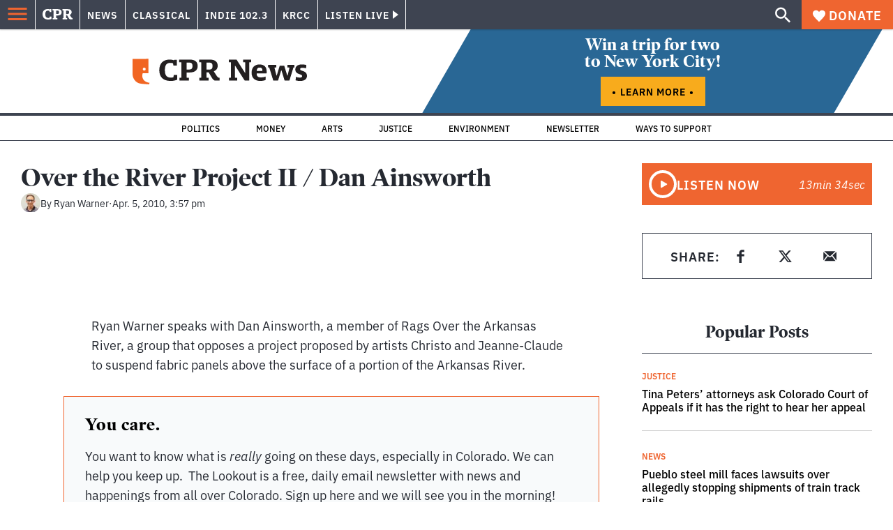

--- FILE ---
content_type: text/html; charset=utf-8
request_url: https://www.google.com/recaptcha/api2/aframe
body_size: 185
content:
<!DOCTYPE HTML><html><head><meta http-equiv="content-type" content="text/html; charset=UTF-8"></head><body><script nonce="j068KdJxzwPEyBFGjmR2AQ">/** Anti-fraud and anti-abuse applications only. See google.com/recaptcha */ try{var clients={'sodar':'https://pagead2.googlesyndication.com/pagead/sodar?'};window.addEventListener("message",function(a){try{if(a.source===window.parent){var b=JSON.parse(a.data);var c=clients[b['id']];if(c){var d=document.createElement('img');d.src=c+b['params']+'&rc='+(localStorage.getItem("rc::a")?sessionStorage.getItem("rc::b"):"");window.document.body.appendChild(d);sessionStorage.setItem("rc::e",parseInt(sessionStorage.getItem("rc::e")||0)+1);localStorage.setItem("rc::h",'1766800824819');}}}catch(b){}});window.parent.postMessage("_grecaptcha_ready", "*");}catch(b){}</script></body></html>

--- FILE ---
content_type: text/css; charset=UTF-8
request_url: https://www.cpr.org/_next/static/css/971c94151b720e22.css
body_size: 42453
content:
@font-face{font-family:swiper-icons;font-style:normal;font-weight:400;src:url("data:application/font-woff;charset=utf-8;base64, [base64]//wADZ2x5ZgAAAywAAADMAAAD2MHtryVoZWFkAAABbAAAADAAAAA2E2+eoWhoZWEAAAGcAAAAHwAAACQC9gDzaG10eAAAAigAAAAZAAAArgJkABFsb2NhAAAC0AAAAFoAAABaFQAUGG1heHAAAAG8AAAAHwAAACAAcABAbmFtZQAAA/gAAAE5AAACXvFdBwlwb3N0AAAFNAAAAGIAAACE5s74hXjaY2BkYGAAYpf5Hu/j+W2+MnAzMYDAzaX6QjD6/4//Bxj5GA8AuRwMYGkAPywL13jaY2BkYGA88P8Agx4j+/8fQDYfA1AEBWgDAIB2BOoAeNpjYGRgYNBh4GdgYgABEMnIABJzYNADCQAACWgAsQB42mNgYfzCOIGBlYGB0YcxjYGBwR1Kf2WQZGhhYGBiYGVmgAFGBiQQkOaawtDAoMBQxXjg/wEGPcYDDA4wNUA2CCgwsAAAO4EL6gAAeNpj2M0gyAACqxgGNWBkZ2D4/wMA+xkDdgAAAHjaY2BgYGaAYBkGRgYQiAHyGMF8FgYHIM3DwMHABGQrMOgyWDLEM1T9/w8UBfEMgLzE////P/5//f/V/xv+r4eaAAeMbAxwIUYmIMHEgKYAYjUcsDAwsLKxc3BycfPw8jEQA/[base64]/uznmfPFBNODM2K7MTQ45YEAZqGP81AmGGcF3iPqOop0r1SPTaTbVkfUe4HXj97wYE+yNwWYxwWu4v1ugWHgo3S1XdZEVqWM7ET0cfnLGxWfkgR42o2PvWrDMBSFj/IHLaF0zKjRgdiVMwScNRAoWUoH78Y2icB/yIY09An6AH2Bdu/UB+yxopYshQiEvnvu0dURgDt8QeC8PDw7Fpji3fEA4z/PEJ6YOB5hKh4dj3EvXhxPqH/SKUY3rJ7srZ4FZnh1PMAtPhwP6fl2PMJMPDgeQ4rY8YT6Gzao0eAEA409DuggmTnFnOcSCiEiLMgxCiTI6Cq5DZUd3Qmp10vO0LaLTd2cjN4fOumlc7lUYbSQcZFkutRG7g6JKZKy0RmdLY680CDnEJ+UMkpFFe1RN7nxdVpXrC4aTtnaurOnYercZg2YVmLN/d/gczfEimrE/fs/bOuq29Zmn8tloORaXgZgGa78yO9/cnXm2BpaGvq25Dv9S4E9+5SIc9PqupJKhYFSSl47+Qcr1mYNAAAAeNptw0cKwkAAAMDZJA8Q7OUJvkLsPfZ6zFVERPy8qHh2YER+3i/BP83vIBLLySsoKimrqKqpa2hp6+jq6RsYGhmbmJqZSy0sraxtbO3sHRydnEMU4uR6yx7JJXveP7WrDycAAAAAAAH//wACeNpjYGRgYOABYhkgZgJCZgZNBkYGLQZtIJsFLMYAAAw3ALgAeNolizEKgDAQBCchRbC2sFER0YD6qVQiBCv/H9ezGI6Z5XBAw8CBK/m5iQQVauVbXLnOrMZv2oLdKFa8Pjuru2hJzGabmOSLzNMzvutpB3N42mNgZGBg4GKQYzBhYMxJLMlj4GBgAYow/P/PAJJhLM6sSoWKfWCAAwDAjgbRAAB42mNgYGBkAIIbCZo5IPrmUn0hGA0AO8EFTQAA")}:root{--swiper-theme-color:#007aff}:host{display:block;margin-left:auto;margin-right:auto;position:relative;z-index:1}.swiper{display:block;list-style:none;margin-left:auto;margin-right:auto;overflow:hidden;overflow:clip;padding:0;position:relative;z-index:1}.swiper-vertical>.swiper-wrapper{flex-direction:column}.swiper-wrapper{box-sizing:content-box;display:flex;height:100%;position:relative;transition-property:transform;transition-timing-function:var(--swiper-wrapper-transition-timing-function,initial);width:100%;z-index:1}.swiper-android .swiper-slide,.swiper-ios .swiper-slide,.swiper-wrapper{transform:translateZ(0)}.swiper-horizontal{touch-action:pan-y}.swiper-vertical{touch-action:pan-x}.swiper-slide{display:block;flex-shrink:0;height:100%;position:relative;transition-property:transform;width:100%}.swiper-slide-invisible-blank{visibility:hidden}.swiper-autoheight,.swiper-autoheight .swiper-slide{height:auto}.swiper-autoheight .swiper-wrapper{align-items:flex-start;transition-property:transform,height}.swiper-backface-hidden .swiper-slide{backface-visibility:hidden;transform:translateZ(0)}.swiper-3d.swiper-css-mode .swiper-wrapper{perspective:1200px}.swiper-3d .swiper-wrapper{transform-style:preserve-3d}.swiper-3d{perspective:1200px}.swiper-3d .swiper-cube-shadow,.swiper-3d .swiper-slide{transform-style:preserve-3d}.swiper-css-mode>.swiper-wrapper{overflow:auto;scrollbar-width:none;-ms-overflow-style:none}.swiper-css-mode>.swiper-wrapper::-webkit-scrollbar{display:none}.swiper-css-mode>.swiper-wrapper>.swiper-slide{scroll-snap-align:start start}.swiper-css-mode.swiper-horizontal>.swiper-wrapper{scroll-snap-type:x mandatory}.swiper-css-mode.swiper-vertical>.swiper-wrapper{scroll-snap-type:y mandatory}.swiper-css-mode.swiper-free-mode>.swiper-wrapper{scroll-snap-type:none}.swiper-css-mode.swiper-free-mode>.swiper-wrapper>.swiper-slide{scroll-snap-align:none}.swiper-css-mode.swiper-centered>.swiper-wrapper:before{content:"";flex-shrink:0;order:9999}.swiper-css-mode.swiper-centered>.swiper-wrapper>.swiper-slide{scroll-snap-align:center center;scroll-snap-stop:always}.swiper-css-mode.swiper-centered.swiper-horizontal>.swiper-wrapper>.swiper-slide:first-child{margin-left:var(--swiper-centered-offset-before)}.swiper-css-mode.swiper-centered.swiper-horizontal>.swiper-wrapper:before{height:100%;min-height:1px;width:var(--swiper-centered-offset-after)}.swiper-css-mode.swiper-centered.swiper-vertical>.swiper-wrapper>.swiper-slide:first-child{margin-top:var(--swiper-centered-offset-before)}.swiper-css-mode.swiper-centered.swiper-vertical>.swiper-wrapper:before{height:var(--swiper-centered-offset-after);min-width:1px;width:100%}.swiper-3d .swiper-slide-shadow,.swiper-3d .swiper-slide-shadow-bottom,.swiper-3d .swiper-slide-shadow-left,.swiper-3d .swiper-slide-shadow-right,.swiper-3d .swiper-slide-shadow-top{height:100%;left:0;pointer-events:none;position:absolute;top:0;width:100%;z-index:10}.swiper-3d .swiper-slide-shadow{background:rgba(0,0,0,.15)}.swiper-3d .swiper-slide-shadow-left{background-image:linear-gradient(270deg,rgba(0,0,0,.5),transparent)}.swiper-3d .swiper-slide-shadow-right{background-image:linear-gradient(90deg,rgba(0,0,0,.5),transparent)}.swiper-3d .swiper-slide-shadow-top{background-image:linear-gradient(0deg,rgba(0,0,0,.5),transparent)}.swiper-3d .swiper-slide-shadow-bottom{background-image:linear-gradient(180deg,rgba(0,0,0,.5),transparent)}.swiper-lazy-preloader{border-radius:50%;border:4px solid var(--swiper-preloader-color,var(--swiper-theme-color));border-top:4px solid transparent;box-sizing:border-box;height:42px;left:50%;margin-left:-21px;margin-top:-21px;position:absolute;top:50%;transform-origin:50%;width:42px;z-index:10}.swiper-watch-progress .swiper-slide-visible .swiper-lazy-preloader,.swiper:not(.swiper-watch-progress) .swiper-lazy-preloader{animation:swiper-preloader-spin 1s linear infinite}.swiper-lazy-preloader-white{--swiper-preloader-color:#fff}.swiper-lazy-preloader-black{--swiper-preloader-color:#000}@keyframes swiper-preloader-spin{0%{transform:rotate(0deg)}to{transform:rotate(1turn)}}:root{--swiper-navigation-size:44px}.swiper-button-next,.swiper-button-prev{align-items:center;color:var(--swiper-navigation-color,var(--swiper-theme-color));cursor:pointer;display:flex;height:var(--swiper-navigation-size);justify-content:center;margin-top:calc(0px - var(--swiper-navigation-size)/2);position:absolute;top:var(--swiper-navigation-top-offset,50%);width:calc(var(--swiper-navigation-size)/44*27);z-index:10}.swiper-button-next.swiper-button-disabled,.swiper-button-prev.swiper-button-disabled{cursor:auto;opacity:.35;pointer-events:none}.swiper-button-next.swiper-button-hidden,.swiper-button-prev.swiper-button-hidden{cursor:auto;opacity:0;pointer-events:none}.swiper-navigation-disabled .swiper-button-next,.swiper-navigation-disabled .swiper-button-prev{display:none!important}.swiper-button-next svg,.swiper-button-prev svg{height:100%;-o-object-fit:contain;object-fit:contain;transform-origin:center;width:100%}.swiper-rtl .swiper-button-next svg,.swiper-rtl .swiper-button-prev svg{transform:rotate(180deg)}.swiper-button-prev,.swiper-rtl .swiper-button-next{left:var(--swiper-navigation-sides-offset,10px);right:auto}.swiper-button-lock{display:none}.swiper-button-next:after,.swiper-button-prev:after{font-family:swiper-icons;font-size:var(--swiper-navigation-size);font-variant:normal;letter-spacing:0;line-height:1;text-transform:none!important}.swiper-button-prev:after,.swiper-rtl .swiper-button-next:after{content:"prev"}.swiper-button-next,.swiper-rtl .swiper-button-prev{left:auto;right:var(--swiper-navigation-sides-offset,10px)}.swiper-button-next:after,.swiper-rtl .swiper-button-prev:after{content:"next"}a,abbr,acronym,address,applet,article,aside,audio,b,big,blockquote,body,canvas,caption,center,cite,code,dd,del,details,dfn,div,dl,dt,em,embed,fieldset,figcaption,figure,footer,form,h1,h2,h3,h4,h5,h6,header,hgroup,html,i,iframe,img,ins,kbd,label,legend,li,mark,menu,nav,object,ol,output,p,pre,q,ruby,s,samp,section,small,span,strike,strong,sub,summary,sup,table,tbody,td,tfoot,th,thead,time,tr,tt,u,ul,var,video{border:0;box-sizing:border-box;font-size:100%;margin:0;padding:0;vertical-align:baseline}article,aside,details,figcaption,figure,footer,header,hgroup,menu,nav,section{display:block}html{background-color:#fff}body{line-height:1}ol,ul{list-style:none}blockquote,q{quotes:none}blockquote:after,blockquote:before,q:after,q:before{content:"";content:none}table{border-collapse:collapse;border-spacing:0}.krcc{--brand-color:var(--brand-color-krcc);--brand-color-dark:var(--brand-color-dark-krcc);--c-link-content:var(--brand-color)}.classical{--brand-color:var(--brand-color-classical);--brand-color-dark:var(--brand-color-dark-classical);--c-link-content:var(--brand-color)}.indie{--brand-color:var(--brand-color-indie);--brand-color-dark:var(--brand-color-dark-indie);--c-link-content:var(--brand-color)}.image-fit{margin:0}.image-fit .image-fit__image{vertical-align:middle}.image-fit.image-fit--contain .image-fit__image{-o-object-fit:contain;object-fit:contain}.image-fit.image-fit--cover .image-fit__image{-o-object-fit:cover;object-fit:cover}.image-fit.image-fit--fill .image-fit__inner{aspect-ratio:1;position:relative}.image-fit.image-fit--fill .image-fit__image{bottom:0;height:100%;left:0;-o-object-position:center;object-position:center;position:absolute;right:0;top:0;width:100%}.image-fit--is-fallback{border:1px solid var(--c-gray-light)}:root{--c-black:#000;--c-white:#fff;--c-button-bg:#32373c;--c-quote-border:#12121c;--c-blue:#296795;--c-dark-blue:#23587f;--c-blue-light:#507a9f;--c-blue-lighter:#99b5c3;--c-brown:#752100;--c-gray:#3e4451;--c-gray-light:#d2d2d2;--c-gray-light-neutral:#f5f5f5;--c-gray-extra-light:rgba(233,238,241,.3);--c-gray-lightest:#f8f9fa;--c-gray-dark:#252931;--c-orange:#ef6530;--c-dark-orange:#cb5629;--c-light-orange:#ffefe4;--c-light-orange-bg:#fef7f5;--c-purple:#7f386c;--c-dark-purple:#6c305c;--c-teal:#32afa3;--c-dark-teal:#2b958b;--c-red:#de3b12;--c-yellow:#f8ab1c;--c-ad-bg:#ebebeb;--brand-color-default:var(--c-orange);--brand-color-dark-default:var(--c-dark-orange);--brand-color-krcc:var(--c-teal);--brand-color-dark-krcc:var(--c-dark-teal);--brand-color-classical:var(--c-purple);--brand-color-dark-classical:var(--c-dark-purple);--brand-color-indie:var(--c-blue);--brand-color-dark-indie:var(--c-dark-blue);--brand-color:var(--brand-color-default);--brand-color-dark:var(--brand-color-dark-default);--c-body:var(--c-gray-dark);--c-heading:var(--c-gray-dark);--c-link:var(--brand-color);--c-link-active:var(--c-gray-dark);--c-link-hover:var(--c-gray-dark);--c-link-content:var(--c-link);--c-link-content-active:var(--c-link-active);--c-link-content-hover:var(--c-link-hover);--c-border:var(--brand-color);--c-border-accent:var(--brand-color);--ff-sans-serif:ibm-plex-sans,Helvetica,Verdana,sans-serif;--ff-serif:poynter-oldstyle-display,Times,Georgia,serif;--ff-monospace:monospace;--fs-10:0.625rem;--fs-11:0.6875rem;--fs-12:0.75rem;--fs-13:0.8125rem;--fs-14:0.875rem;--fs-16:1rem;--fs-18:1.125rem;--fs-20:1.25rem;--fs-22:1.375rem;--fs-24:1.5rem;--fs-28:1.75rem;--fs-32:2rem;--fs-36:2.25rem;--fs-40:2.5rem;--fs-42:2.625rem;--fs-48:3rem;--fs-52:3.25rem;--fs-heading-1:var(--fs-36);--fs-heading-2:var(--fs-28);--fs-heading-3:var(--fs-28);--fs-heading-4:var(--fs-24);--fs-heading-5:var(--fs-18);--fs-heading-6:var(--fs-16);--fs-overline:var(--fs-16);--fs-body-copy-legal:var(--fs-14);--fs-body-copy-small:clamp(var(--fs-14),0.75rem + 0.48vw,var(--fs-18));--fs-body-copy:clamp(var(--fs-16),0.875rem + 0.48vw,var(--fs-20));--fs-body-copy-medium:var(--fs-22);--fs-body-copy-large:clamp(var(--fs-18),0.9375rem + 0.721vw,var(--fs-24));--fs-body-copy-x-large:clamp(var(--fs-24),1.125rem + 1.442vw,var(--fs-36));--fs-caption:clamp(var(--fs-14),0.8125rem + 0.24vw,var(--fs-16));--fs-small:0.8125rem;--fs-medium:1.25rem;--fs-large:2.25rem;--fs-normal:1.125rem;--fs-huge:3rem;--fw-thin:100;--fw-xlight:200;--fw-light:300;--fw-regular:400;--fw-medium:500;--fw-semibold:600;--fw-bold:700;--fw-xbold:800;--fw-ultra:900;--mw-xxl:90rem;--mw-xl:80rem;--mw-lg:64rem;--mw-md:48rem;--mw-sm:30rem;--mw-header-menu:58rem;--spacing-4:0.25rem;--spacing-6:0.375rem;--spacing-8:0.5rem;--spacing-10:0.625rem;--spacing-12:0.75rem;--spacing-14:0.875rem;--spacing-16:1rem;--spacing-18:1.125rem;--spacing-20:1.25rem;--spacing-22:1.375rem;--spacing-24:1.5rem;--spacing-26:1.625rem;--spacing-28:1.75rem;--spacing-30:1.875rem;--spacing-32:2rem;--spacing-36:2.25rem;--spacing-40:2.5rem;--spacing-44:2.75rem;--spacing-48:3rem;--spacing-50:3.125rem;--spacing-52:3.25rem;--spacing-56:3.5rem;--spacing-60:3.75rem;--spacing-64:4rem;--spacing-72:4.5rem;--spacing-80:5rem;--spacing-88:5.5rem;--spacing-96:6rem;--spacing-104:6.5rem;--spacing-112:7rem;--spacing-120:7.5rem;--spacing-128:8rem;--spacing-136:8.5rem;--spacing-144:9rem;--spacing-152:9.5rem;--spacing-160:10rem;--spacing-176:11rem;--spacing-192:12rem;--spacing-208:14rem;--spacing-232:14.5rem;--spacing-256:16rem;--s-ratio-percentage:56.25%;--g-columns:12;--g-gutter:1.25rem;--g-gutter-outside:0.9375rem;--t-fast:0.125s;--t-slow:0.25s;--t-link:color var(--t-fast) ease-in-out;--z-xlow:-10;--z-low:1;--z-medium:10;--z-high:100;--z-xhigh:1000;--border-radius:0.1875rem;--border-radius-md:1rem;--border-radius-lg:6.25rem;--screen-width:calc(100vw - var(--scroll-bar, 0px));--margin-full-width:calc(-50vw + 50% + var(--scroll-bar, 0px)/2);--slim-nav-height:2.625rem}@media (min-width:48em){:root{--fs-heading-1:var(--fs-40);--fs-heading-2:var(--fs-36);--g-gutter-outside:1.875rem}}.screen-reader-text{border:0;clip:rect(1px,1px,1px,1px);clip-path:inset(50%);height:1px;margin:-1px;overflow:hidden;padding:0;position:absolute!important;width:1px;word-wrap:normal!important}.screen-reader-text:focus{background-color:var(--brand-color-dark-default);border-radius:3px;box-shadow:0 0 2px 2px hsla(0,0%,100%,.4);clip:auto!important;clip-path:none;color:var(--c-white);display:block;font-size:1rem;font-weight:700;height:auto;left:5px;line-height:normal;outline:0;padding:1rem 1.5rem;-webkit-text-decoration:none;text-decoration:none;top:5px;width:auto;z-index:100000}@keyframes spin{0%{transform:rotate(0deg)}to{transform:rotate(1turn)}}.button,.wp-block-button__link,input[type=submit]{align-items:center;background:var(--c-button-bg);border:0;border-radius:999px;color:var(--c-white);cursor:pointer;display:inline-flex;font-family:var(--ff-sans-serif);font-size:var(--fs-14);font-weight:var(--fw-bold);justify-content:center;letter-spacing:.063rem;line-height:inherit;padding:calc(.667em + 2px) calc(1.333em + 2px);text-align:center;-webkit-text-decoration:none;text-decoration:none;text-transform:uppercase;transition:background-color var(--t-fast)}.button:focus,.button:hover,.wp-block-button__link:focus,.wp-block-button__link:hover,input[type=submit]:focus,input[type=submit]:hover{background:var(--brand-color-dark);color:var(--c-white)}.button.button--secondary{background-color:var(--brand-color);border:1px solid transparent;border-radius:var(--border-radius-lg);color:var(--c-white);font-size:var(--fs-16);font-weight:var(--fw-semibold);letter-spacing:0;line-height:1;padding:var(--spacing-14) var(--spacing-24) var(--spacing-16);text-transform:none;transition:background-color var(--t-fast) ease-in-out,color var(--t-fast) ease-in-out,border-color var(--t-fast) ease-in-out}.button.button--secondary:focus:not(.does-not-exist),.button.button--secondary:hover:not(:disabled){background-color:var(--c-white);border-color:color-mix(in srgb,var(--brand-color) 40%,transparent);color:var(--brand-color)}.button.button--secondary:disabled{cursor:not-allowed;opacity:.6}.wp-block-button{display:flex;margin:0 0 1.125rem}.wp-block-button .wp-block-button__link{margin:0 auto}.wp-block-buttons{display:flex;flex-wrap:wrap;gap:var(--spacing-24)}.wp-block-buttons .wp-block-button__link{margin:var(--spacing-24) 0}.wp-block-buttons.has-align-vertical{display:flex;flex-direction:column}.wp-block-buttons.has-align-vertical.has-text-align-left{align-items:flex-start}.wp-block-buttons.has-align-vertical.has-text-align-center{align-items:center}.wp-block-buttons.has-align-vertical.has-text-align-right{align-items:flex-end}.wp-block-buttons.is-content-justification-left{justify-content:flex-start}.wp-block-buttons.is-content-justification-left.is-vertical{align-items:flex-start}.wp-block-buttons.is-content-justification-center{justify-content:center}.wp-block-buttons.is-content-justification-center.is-vertical{align-items:center}.wp-block-buttons.is-content-justification-right{justify-content:flex-end}.wp-block-buttons.is-content-justification-right>.wp-block-button{margin-left:.5em;margin-right:0}.wp-block-buttons.is-content-justification-right>.wp-block-button:first-child{margin-left:0}.wp-block-buttons.is-content-justification-right.is-vertical{align-items:flex-end}.wp-block-buttons.is-content-justification-space-between{justify-content:space-between}.wp-element-button__inner{display:inline-block}.wp-block-button.has-custom-width{width:100%}.template--default .wp-block-button,.template--default .wp-block-buttons,.template--long-form .wp-block-button,.template--long-form .wp-block-buttons{margin:0 0 .5rem}html{box-sizing:border-box}*,:after,:before{box-sizing:inherit}body{color:var(--c-body);font-family:var(--ff-sans-serif);font-size:var(--fs-body-copy);line-height:1.45}@media (min-width:48em){body{line-height:1.5}}a{color:var(--c-link);-webkit-text-decoration:underline;text-decoration:underline;text-decoration-thickness:from-font;transition:var(--t-link)}a:focus,a:hover{color:var(--c-link-hover)}.h1,.h2,.h3,.h4,.h5,.h6,h1,h2,h3,h4,h5,h6{color:var(--c-heading);font-family:var(--ff-serif);font-weight:var(--fw-bold);line-height:1.2;margin-bottom:var(--spacing-18);margin-top:var(--spacing-10)}.h1,h1{font-size:var(--fs-heading-1)}.h2,h2{font-size:var(--fs-heading-2)}@media (min-width:48em){.h2,h2{font-size:var(--fs-36)}}.h3,h3{font-size:var(--fs-heading-3)}.h4,h4{font-size:var(--fs-heading-4)}.h5,h5{font-size:var(--fs-heading-5)}.h6,h6{font-size:var(--fs-heading-6)}p{margin-bottom:1.875rem;margin-top:0}em,i{font-style:italic}b,strong{font-weight:var(--fw-bold)}ins,u{-webkit-text-decoration:underline;text-decoration:underline}del,s,strike{-webkit-text-decoration:line-through;text-decoration:line-through}ol,ul{line-height:1.25;margin:0 0 1.875rem}ul{list-style:disc}ol{list-style:decimal}li>ol,li>ul{margin-bottom:0;margin-left:1rem}li>ul{list-style-type:circle}dt{font-weight:var(--fw-bold)}dd{margin:0 1rem 1rem}img{height:auto;max-width:100%}figure{margin:1rem 0}embed,iframe,object{border:0;max-width:100%}.section--dark,.section--dark .h1,.section--dark .h2,.section--dark .h3,.section--dark .h4,.section--dark .h5,.section--dark .h6,.section--dark a,.section--dark h1,.section--dark h2,.section--dark h3,.section--dark h4,.section--dark h5,.section--dark h6{color:var(--c-white)}.section--dark a{-webkit-text-decoration:none;text-decoration:none}.section--dark a:focus,.section--dark a:hover{-webkit-text-decoration:underline;text-decoration:underline}.c--white{color:var(--c-white)}.grid{display:flex;flex-wrap:wrap;margin-left:calc(var(--grid-gutter)*-1);margin-right:calc(var(--grid-gutter)*-1)}.grid__item{padding-left:var(--grid-gutter);padding-right:var(--grid-gutter)}.container{margin:0 auto;max-width:var(--mw-xl);padding:0 var(--spacing-12)}.has-layout-flex{display:flex;flex-wrap:wrap;gap:1.5rem}.has-layout-flex.has-orientation-vertical{flex-direction:column}.has-layout-flex.has-orientation-vertical.has-justify-content-right{align-items:flex-end}.has-layout-flex.has-orientation-vertical.has-justify-content-left{align-items:flex-start}.has-layout-flex.has-justify-content-center:not(.has-orientation-vertical){justify-content:center}.has-layout-flex.has-justify-content-right:not(.has-orientation-vertical){justify-content:flex-end}.has-layout-flex.has-justify-content-left:not(.has-orientation-vertical){justify-content:flex-start}.has-layout-flex.has-justify-content-space-between:not(.has-orientation-vertical){justify-content:space-between}table{width:100%}.alignleft{float:left;margin-right:var(--spacing-24);margin-top:0;text-align:left}.alignright{float:right;margin-left:var(--spacing-24);margin-top:0;text-align:right}.aligncenter{clear:both;display:block;margin-left:auto;margin-right:auto;text-align:center}.wp-caption{max-width:100%}.wp-caption.aligncenter{text-align:center}.wp-caption.alignright{text-align:right}.wp-caption-text{margin:0}.legacy-button{-webkit-appearance:none;-moz-appearance:none;appearance:none;background-color:transparent;border:none;border-radius:0;margin:0;padding:0}.legacy-button:disabled,.legacy-button[disabled]{background-color:var(--c-gray-extra-light)!important;border-color:transparent!important;color:var(--c-gray-light)!important;cursor:not-allowed}.legacy-button:disabled:after,.legacy-button:disabled:before,.legacy-button[disabled]:after,.legacy-button[disabled]:before{color:currentColor}.legacy-button--blue,.legacy-button--primary,.legacy-button--secondary{font-size:.875rem;height:2.625rem}.legacy-button--blue,.legacy-button--primary,.legacy-button--primary-large,.legacy-button--secondary,.legacy-button--with-icon{--c-link-content:var(--c-white);--c-link-content-active:var(--c-white);--c-link-content-hover:var(--c-white);align-items:center;background-color:var(--brand-color);color:var(--c-white);cursor:pointer;display:flex;font-family:var(--ff-sans-serif);font-weight:700;justify-content:center;letter-spacing:.0625rem;margin:0;padding:0 1rem;-webkit-text-decoration:none;text-decoration:none;text-transform:uppercase;transition:background-color var(--t-fast) ease-in-out}.legacy-button--blue:active,.legacy-button--primary-large:active,.legacy-button--primary:active,.legacy-button--secondary:active,.legacy-button--with-icon:active{color:var(--c-link-content-active)}.legacy-button--blue:focus,.legacy-button--blue:hover,.legacy-button--primary-large:focus,.legacy-button--primary-large:hover,.legacy-button--primary:focus,.legacy-button--primary:hover,.legacy-button--secondary:focus,.legacy-button--secondary:hover,.legacy-button--with-icon:focus,.legacy-button--with-icon:hover{background-color:var(--brand-color-dark);color:var(--c-white)}.legacy-button--blue:after,.legacy-button--blue:before,.legacy-button--primary:after,.legacy-button--primary:before{color:var(--c-white);content:"\2022";display:block}.legacy-button--blue:before,.legacy-button--primary:before{margin-right:.3125rem}.legacy-button--blue:after,.legacy-button--primary:after{margin-left:.3125rem}.legacy-button--primary-large{font-size:1rem;height:3rem;padding:0 2rem}.legacy-button--with-icon{height:2.625rem;line-height:1}@media (min-width:48em){.legacy-button--with-icon{font-size:1.125rem}}.legacy-button--blue{background-color:var(--c-blue)}.legacy-button--blue:hover{background-color:#5e8daf}.legacy-container{margin-left:auto;margin-right:auto;padding-left:var(--g-gutter-outside);padding-right:var(--g-gutter-outside);width:100%}.legacy-container--size-full-bleed{padding-left:0;padding-right:0}.legacy-container--size-xxl{max-width:var(--mw-xxl)}.legacy-container--size-xl{max-width:var(--mw-xl)}.legacy-container--size-lg{max-width:var(--mw-lg)}.legacy-container--size-md{max-width:var(--mw-md)}.legacy-container--size-sm{max-width:var(--mw-sm)}.wp-block-column .legacy-container{padding-left:0;padding-right:0}.legacy-donate-button{font-size:var(--fs-14);width:100%}@media (min-width:48em){.legacy-donate-button{font-size:var(--fs-18);width:auto}}.legacy-donate-button button{font-size:1rem;letter-spacing:.125rem}.legacy-donate-button svg{fill:var(--c-white)}.legacy-donate-button__icon{font-size:.875rem;margin-right:.3125rem;padding-top:.25rem}.legacy-footer{--brand-color:var(--c-orange);background-color:var(--c-gray);padding:2.5rem 0;position:relative;z-index:1}.legacy-footer .apm svg{width:9.375rem}.legacy-footer .bbc svg{fill:var(--c-white)}.legacy-footer .pri svg{width:4.6875rem}.legacy-footer .bbc svg,.legacy-footer .met svg,.legacy-footer .npr svg{width:3.125rem}.legacy-footer .legacy-newsletter{background-color:transparent}.legacy-footer__krcc{--brand-color:var(--c-teal);align-items:center;border-bottom:1px solid var(--c-white);display:flex;flex-direction:column;justify-content:center;margin-bottom:2.5rem;padding-bottom:1.5625rem}.legacy-footer__krcc-logos{display:flex;margin-bottom:1.875rem;width:auto}@media (min-width:30em){.legacy-footer__krcc-logos{align-items:center;justify-content:center}}.legacy-footer__cc-logo{height:2.5rem;margin-right:.9375rem}@media (min-width:30em){.legacy-footer__cc-logo{height:3.125rem;margin-right:1.875rem}}.legacy-footer__content{display:flex;flex-direction:column}@media (min-width:64em){.legacy-footer__content{display:grid;grid-gap:0 1.25rem;gap:0 1.25rem;grid-template-columns:repeat(2,1fr);grid-template-rows:repeat(2,auto)}}.legacy-footer__column{display:flex;flex-direction:column;width:100%}.legacy-footer__menus{align-items:center;display:flex;flex-direction:column;justify-content:center;margin-bottom:2rem}@media (min-width:30em){.legacy-footer__menus{align-items:flex-start;flex-flow:row wrap;gap:0 1.25rem;justify-content:space-between;margin-bottom:0}}@media (min-width:64em){.legacy-footer__menus{flex-wrap:nowrap;gap:0}}.legacy-footer__logo{align-items:center;display:flex;justify-content:center;margin-bottom:2rem}.legacy-footer__logo path{color:var(--c-white);fill:currentcolor}.legacy-footer__logo .legacy-logo__cpr-logo{height:auto;width:18.125rem}@media (min-width:48em){.legacy-footer__logo .legacy-logo__cpr-logo{width:28.125rem}}@media (min-width:64em){.legacy-footer__logo{justify-content:flex-start}}.legacy-footer__newsletter{display:flex;justify-content:center;margin-bottom:1.5rem;width:100%}.legacy-footer__newsletter>div{width:100%}@media (min-width:64em){.legacy-footer__newsletter{justify-content:flex-start}}.legacy-footer__meta{align-items:center;display:flex;flex-direction:column;width:100%}@media (min-width:64em){.legacy-footer__meta{flex-direction:row;grid-column:1/3}}.legacy-footer__copyright{color:var(--c-white);font-size:.75rem;line-height:1.5;margin-right:1rem;text-align:center}@media (min-width:30em){.legacy-footer__copyright{text-align:left}}.legacy-footer__copyright a{color:var(--c-white);-webkit-text-decoration:none;text-decoration:none}.legacy-footer__copyright a:hover{color:var(--c-orange);-webkit-text-decoration:underline;text-decoration:underline}.legacy-footer__copyright p{margin:0}.legacy-footer__social .legacy-social-list svg{color:var(--c-white);fill:currentcolor;height:1.25rem}.legacy-footer__sponsors{align-items:center;display:flex;flex-flow:row wrap;justify-content:center;margin:auto 0 2rem}@media (min-width:64em){.legacy-footer__sponsors{justify-content:flex-end;margin-bottom:0}}.legacy-footer__sponsors li{margin:0 2rem 1rem 0}@media (min-width:64em){.legacy-footer__sponsors li{margin-right:1rem}}.legacy-footer__sponsors li:last-child{margin-right:0}.legacy-header{padding-top:var(--slim-nav-height);width:100%}.legacy-header__header-top{border-bottom:4px solid var(--c-gray)}@media (min-width:48em){.legacy-header__header-top{height:8.125rem;padding:0}.legacy-header__header-top.legacy-header--is-pledge-active{height:auto}}.legacy-header__header-bottom{border-bottom:1px solid var(--c-gray)}@media (min-width:58em){.legacy-header__header-bottom{height:2.25rem}}.legacy-header__header-bottom .legacy-header__header-content{display:block}.legacy-header__header-content{align-items:center;display:flex;flex-direction:column;height:100%;justify-content:center;overflow:hidden;width:100%}.legacy-header--is-pledge-active .legacy-header__header-content{flex-flow:row nowrap;justify-content:space-between}.legacy-header__logo{display:block;width:80%}@media (min-width:48em){.legacy-header__logo{max-width:70%;width:auto}}.legacy-header--is-pledge-active .legacy-header__logo{display:none}@media (min-width:48em){.legacy-header--is-pledge-active .legacy-header__logo{display:block;width:50%}}.legacy-header__alert-wrapper{border-bottom:1px solid var(--c-gray)}.legacy-header__header-navigation{align-items:center;display:flex;height:100%;justify-content:center}.legacy-header__header-navigation ul{align-items:center;display:flex;justify-content:center;list-style:none;margin:0;padding:0}@media (max-width:57.9375rem){.legacy-header__header-navigation ul{align-items:flex-start;flex-flow:row wrap;width:100%}}.legacy-header__header-navigation li{display:flex;flex:1 0 auto;padding:0 1.625rem}@media (max-width:57.9375rem){.legacy-header__header-navigation li{align-items:flex-start;flex:1 0 25%;padding:.625rem 0;text-align:center}}.legacy-header__header-navigation a{color:var(--c-black);font-size:.75rem;font-weight:600;margin-left:auto;margin-right:auto;-webkit-text-decoration:none;text-decoration:none;text-transform:uppercase;transition:var(--t-link)}.legacy-header__header-navigation a:hover{color:var(--brand-color)}.legacy-heading--base,.legacy-heading--columnAreaHeading,.legacy-heading--featureHalfListHeading,.legacy-heading--featureListHeading,.legacy-heading--featureTermListHeading,.legacy-heading--gridCenteredListHeading,.legacy-heading--gridLargeListHeading,.legacy-heading--gridSmallListHeading,.legacy-heading--riverFullListHeading,.legacy-heading--riverListHeading,.legacy-heading--serif-heading,.legacy-heading--step-down-one,.legacy-heading--step-down-two,.legacy-heading--step-up-four,.legacy-heading--step-up-one,.legacy-heading--step-up-one-responsive,.legacy-heading--step-up-three,.legacy-heading--step-up-two{font-family:var(--ff-serif);line-height:1.2}.legacy-heading{font-weight:700}.legacy-heading a{color:inherit;-webkit-text-decoration:none;text-decoration:none;transition:var(--t-link)}.legacy-heading a:hover{color:var(--brand-color)}.legacy-heading--step-down-two{font-size:.875rem}.legacy-heading--step-down-one{font-size:var(--fs-heading-6)}.legacy-heading--base{font-size:var(--fs-heading-5)}.legacy-heading--riverListHeading,.legacy-heading--step-up-one{font-size:1.25rem}@media (min-width:48em){.legacy-heading--riverListHeading,.legacy-heading--step-up-one{font-size:1.5rem}}.legacy-heading--step-up-three,.legacy-heading--step-up-two{font-size:1.75rem}@media (min-width:48em){.legacy-heading--step-up-three{font-size:2.25rem}}.legacy-heading--columnAreaHeading,.legacy-heading--featureHalfListHeading,.legacy-heading--featureListHeading,.legacy-heading--featureTermListHeading,.legacy-heading--gridCenteredListHeading,.legacy-heading--gridLargeListHeading,.legacy-heading--gridSmallListHeading,.legacy-heading--riverFullListHeading,.legacy-heading--step-up-four{font-size:2.25rem}@media (min-width:48em){.legacy-heading--columnAreaHeading,.legacy-heading--featureHalfListHeading,.legacy-heading--featureListHeading,.legacy-heading--featureTermListHeading,.legacy-heading--gridCenteredListHeading,.legacy-heading--gridLargeListHeading,.legacy-heading--gridSmallListHeading,.legacy-heading--riverFullListHeading,.legacy-heading--step-up-four{font-size:3rem}}.legacy-heading--step-up-one-responsive{font-size:1.25rem}@media (min-width:48em){.legacy-heading--step-up-one-responsive{font-size:1.5rem}}.legacy-heading--columnAreaHeading,.legacy-heading--featureHalfListHeading,.legacy-heading--featureListHeading,.legacy-heading--featureTermListHeading,.legacy-heading--gridCenteredListHeading,.legacy-heading--gridLargeListHeading,.legacy-heading--gridSmallListHeading,.legacy-heading--riverFullListHeading{color:var(--c-gray-dark)}.legacy-input-text{align-items:flex-start;display:inline-flex;flex-direction:column;margin-bottom:.625rem}.legacy-input-text__label{font-family:var(--ff-sans-serif);margin-bottom:.3125rem}.legacy-input-text__input{border-radius:4px;box-sizing:border-box;height:2.625rem;padding:5px .625rem;width:20.625rem}.legacy-input-text__textarea{padding:.625rem}.legacy-input-text__input,.legacy-input-text__textarea{border:1px solid transparent;font-size:1rem}.legacy-input-text--error .legacy-input-text__input,.legacy-input-text--error .legacy-input-text__textarea{border-color:var(--c-red)}.legacy-input-text__errorText{color:var(--c-red)}.legacy-listen-live{height:100%;--brand-color:var(--c-orange)}.legacy-listen-live__item{border-bottom:1px solid var(--c-white);height:auto;padding:1rem}.legacy-listen-live__item:last-child{border:0}@media (min-width:64em){.legacy-listen-live__item{border-bottom:0;border-right:1px solid var(--c-white);flex:1 0 25%;padding:1.25rem 1.5rem}}.legacy-listen-live__button{align-items:center;background-color:var(--c-gray);border:none;border-right:1px solid var(--c-white);color:var(--c-white);cursor:pointer;display:flex;font-family:var(--ff-sans-serif);font-size:.75rem;font-weight:700;height:100%;letter-spacing:1px;margin:0;padding:0 .625rem;text-transform:uppercase;transition:var(--t-link)}@media (min-width:64em){.legacy-listen-live__button{font-size:.875rem}}.legacy-listen-live--open .legacy-listen-live__button,.legacy-listen-live__button:focus,.legacy-listen-live__button:hover{background-color:var(--c-gray-dark)}.legacy-listen-live__button-text{line-height:1}.legacy-listen-live__listen{display:none;margin-right:.3125rem}@media (min-width:64em){.legacy-listen-live__listen{display:inline-block}}.legacy-listen-live__arrow{border-bottom:6px solid transparent;border-left:8px solid var(--c-white);border-top:6px solid transparent;display:inline-block;height:0;margin-left:.3125rem;transform:rotate(0deg);width:0}@media (prefers-reduced-motion:no-preference){.legacy-listen-live__arrow{transition:transform var(--t-slow) ease-in-out}}.legacy-listen-live--open .legacy-listen-live__arrow{transform:rotate(90deg)}.legacy-listen-live__content{background-color:var(--c-gray-dark);border-top:1px solid var(--c-white);display:flex;flex-direction:column;left:0;opacity:0;pointer-events:none;position:absolute;top:2.5rem;transition-duration:var(--t-slow);transition-property:opacity,visibility;transition-timing-function:ease-in-out;visibility:hidden;width:100%;z-index:10}.legacy-listen-live--open .legacy-listen-live__content{opacity:1;pointer-events:auto;visibility:visible}.eyebrow-wrapper .legacy-listen-live__content{color:var(--c-white)}.legacy-listen-live__streams{display:flex;flex-direction:column;list-style:none;margin:0}@media (min-width:64em){.legacy-listen-live__streams{flex-direction:row}}.legacy-listen-live__footer{align-items:center;border-top:1px solid var(--c-white);display:flex;height:2.6875rem;padding:0;width:100%}.legacy-listen-live__footer .legacy-listen-live__help-button{margin-left:auto}.legacy-logo,.legacy-logo--primary{align-items:center;display:flex}.legacy-logo--primary{justify-content:center}.legacy-logo--primary svg{align-items:center;display:flex;height:auto;margin:5% 0;width:80%}@media (min-width:48em){.legacy-logo--primary svg{height:3.3125rem;margin:0;width:45.5rem}}.legacy-logo--primary .legacy-logo__classical-logo{width:65%}@media (min-width:48em){.legacy-logo--primary .legacy-logo__classical-logo{height:3.25rem;width:27.5625rem}}.legacy-logo--primary .legacy-logo__indie-logo{height:6.625rem;margin:2% 0;width:11.5625rem}@media (min-width:48em){.legacy-logo--primary .legacy-logo__news-logo{height:3.3125rem;width:22.4375rem}}.legacy-logo--primary .legacy-logo__krcc-logo{max-width:14.1875rem}@media (min-width:48em){.legacy-logo--primary .legacy-logo__krcc-logo{height:3.4375rem;width:14.1875rem}}.legacy-logo--pledge-active{margin-right:2.5rem}.legacy-logo--pledge-active .legacy-logo__classical-logo{width:17.8125rem}.legacy-logo--pledge-active .legacy-logo__news-logo{width:15.625rem}.legacy-logo--pledge-active .legacy-logo__cpr-logo-stacked{height:4.75rem;width:18.75rem}.legacy-menu-item__link{-webkit-text-decoration:none;text-decoration:none;text-transform:uppercase;transition:var(--t-link)}.legacy-menu-item__link:hover{color:var(--brand-color)}.legacy-menu-item--header{flex:1 0 auto;padding:0 1.625rem}@media (max-width:57.9375rem){.legacy-menu-item--header{align-items:flex-start;flex:1 0 25%;min-width:25%;padding:.625rem 0;text-align:center}}.legacy-menu-item--header .legacy-menu-item__link{color:var(--c-black);font-size:.75rem;font-weight:600}.legacy-menu-item--header .legacy-menu-item__link:hover{color:var(--brand-color)}.legacy-menu-item--slim-nav{border-right:1px solid var(--c-white)}.legacy-menu-item--slim-nav .legacy-menu-item__link{color:var(--c-white);font-size:.75rem;font-weight:700;letter-spacing:1px;line-height:.875;padding:0 .625rem}@media (min-width:64em){.legacy-menu-item--slim-nav .legacy-menu-item__link{font-size:.875rem}}.legacy-menu-item--slim-nav .legacy-menu-item__link:hover{background-color:var(--c-gray-dark)}.legacy-menu-item--sections{height:auto;padding:0 1.625rem}.legacy-menu-item--sections .legacy-menu-item__link{color:var(--c-black);font-size:1rem;font-weight:700}.legacy-menu-item--sections .legacy-menu-item__link:hover{color:var(--brand-color)}.legacy-menu-item--global-footer,.legacy-menu-item--krcc-footer{display:none;font-size:.625rem;line-height:2;text-transform:uppercase}@media (min-width:30em){.legacy-menu-item--global-footer,.legacy-menu-item--krcc-footer{display:block}}.legacy-menu-item--global-footer .legacy-menu-item__link,.legacy-menu-item--krcc-footer .legacy-menu-item__link{color:var(--c-white)}.legacy-menu-item--global-footer .legacy-menu-item__link:hover,.legacy-menu-item--krcc-footer .legacy-menu-item__link:hover{color:var(--brand-color)}.legacy-menu-item--krcc-footer{display:block;line-height:1}@media (min-width:64em){.legacy-menu-item--krcc-footer{border-right:1px solid var(--c-white)}}.legacy-menu-item--krcc-footer:last-child{border-right:0}.legacy-menu-item--krcc-footer .legacy-menu-item__link{display:block;padding:.3125rem 0}@media (min-width:64em){.legacy-menu-item--krcc-footer .legacy-menu-item__link{padding:0 .625rem}}.legacy-menu-item--primary-nav-submenu{margin:0 0 .75rem 1rem;width:100%}.legacy-menu-item--primary-nav-submenu>.legacy-menu-item__link{color:var(--c-black);font-size:.875rem;font-weight:500;letter-spacing:1px;line-height:1;text-transform:uppercase}.legacy-menu-item--primary-nav-submenu>.legacy-menu-item__link:hover{color:var(--c-orange)}.legacy-menu{display:flex;height:100%}.legacy-menu__list{align-items:center;display:flex;justify-content:center;margin:0;padding:0}.legacy-menu--slim-nav{height:100%}.legacy-menu--slim-nav .legacy-menu__list{align-items:center;display:none;justify-content:flex-start}@media (min-width:48em){.legacy-menu--slim-nav .legacy-menu__list{display:flex}}.legacy-menu--slim-nav li{display:flex;height:100%}.legacy-menu--slim-nav li a{align-items:center;display:flex}.legacy-menu--header{align-items:center;justify-content:center}@media (max-width:57.9375rem){.legacy-menu--header .legacy-menu__list{align-items:flex-start;flex-flow:row wrap;width:100%}}.legacy-menu--sections{height:auto}.legacy-menu--krcc-footer{display:flex;justify-content:center;text-align:center;width:100%}.legacy-menu--krcc-footer .legacy-menu__list{display:block;width:100%}@media (min-width:30em){.legacy-menu--krcc-footer .legacy-menu__list{-moz-columns:2;column-count:2;width:auto}}@media (min-width:48em){.legacy-menu--krcc-footer .legacy-menu__list{-moz-columns:3;column-count:3}}@media (min-width:64em){.legacy-menu--krcc-footer .legacy-menu__list{display:flex}}.legacy-menu--global-footer{display:flex;flex-direction:column;height:auto;margin-bottom:0;text-align:center;width:100%}@media (min-width:30em){.legacy-menu--global-footer{margin-bottom:2rem;text-align:left;width:50%}}@media (min-width:48em){.legacy-menu--global-footer{width:calc(25% - 1.25rem)}}@media (min-width:64em){.legacy-menu--global-footer{width:100%}}.legacy-menu--global-footer .legacy-menu__title{color:var(--c-white);font-family:var(--ff-serif);font-size:1.125rem;font-weight:700;line-height:1.22222222;margin-bottom:.625rem}.legacy-menu--global-footer .legacy-menu__title-link{color:var(--c-white);-webkit-text-decoration:none;text-decoration:none;transition:var(--t-link)}.legacy-menu--global-footer .legacy-menu__title-link:focus,.legacy-menu--global-footer .legacy-menu__title-link:hover{color:var(--brand-color)}.legacy-menu--global-footer .legacy-menu__list{align-items:flex-start;display:flex;flex-flow:column nowrap}.legacy-newsletter__tagline:empty{display:none}.legacy-newsletter{background-color:rgba(233,238,241,.3);border:1px solid;color:var(--c-white);height:auto;margin:2rem auto;max-width:48rem;width:100%}.legacy-newsletter p{margin:0}.legacy-newsletter .btn{background-color:var(--c-gray-dark);border-color:transparent;border-radius:0 4px 4px 0;color:var(--c-white);cursor:pointer;display:inline;font-weight:700;height:2.625rem;margin:0;padding:0 .8125rem;text-transform:uppercase;transition:opacity var(--t-slow) ease-in-out}.legacy-newsletter .btn:hover{background-color:var(--c-gray)}.legacy-newsletter .legacy-newsletter__content{align-items:center;display:flex;flex-direction:column;justify-content:center}@media (min-width:48em){.legacy-newsletter .legacy-newsletter__content{flex-direction:row}}.legacy-newsletter .legacy-newsletter__heading{color:var(--c-white);font-size:1.375rem;margin-bottom:.3125rem;padding-bottom:.625rem}@media (min-width:48em){.legacy-newsletter .legacy-newsletter__heading{padding-bottom:0}}.legacy-newsletter .legacy-newsletter__tagline{line-height:1.4;margin:0}.legacy-newsletter .legacy-newsletter__newsletter-iframe{display:block;height:55px;margin:0 auto;padding-top:10px}.legacy-newsletter .legacy-newsletter__form-wrapper{width:100%}@media (min-width:48em){.legacy-newsletter .legacy-newsletter__form-wrapper{width:calc(49.95% - 15px)}.legacy-newsletter .legacy-newsletter__form-wrapper:nth-child(1n){clear:none;float:left;margin-right:30px}.legacy-newsletter .legacy-newsletter__form-wrapper:last-child{margin-right:0}.legacy-newsletter .legacy-newsletter__form-wrapper:nth-child(12n){float:right;margin-right:0}.legacy-newsletter .legacy-newsletter__form-wrapper:nth-child(12n+1){clear:both}}@media (min-width:64em){.legacy-newsletter .legacy-newsletter__form-wrapper{width:calc(29.97% - 21px)}.legacy-newsletter .legacy-newsletter__form-wrapper:nth-child(1n){clear:none;float:left;margin-right:30px}.legacy-newsletter .legacy-newsletter__form-wrapper:last-child{margin-right:0}.legacy-newsletter .legacy-newsletter__form-wrapper:nth-child(10n){float:right;margin-right:0}.legacy-newsletter .legacy-newsletter__form-wrapper:nth-child(10n+1){clear:both}}.legacy-newsletter .legacy-newsletter__form{align-items:center;display:flex;flex-direction:row;justify-content:flex-start;width:100%}.legacy-newsletter .legacy-newsletter__form>div{margin-bottom:0;width:calc(100% - 2.8125rem)}.legacy-newsletter .legacy-newsletter__form input{border-radius:4px 0 0 4px;font-size:1rem;width:100%}.legacy-newsletter .legacy-newsletter__form label{border:0;clip:rect(1px,1px,1px,1px);clip-path:inset(50%);height:1px;margin:-1px;overflow:hidden;padding:0;position:absolute;width:1px;word-wrap:normal}.legacy-newsletter--footer{background-color:transparent;border:none;margin:0;padding:0;width:100%}@media (min-width:48em){.legacy-newsletter--footer{width:28.125rem}}.legacy-newsletter--footer .btn{background-color:var(--c-blue-light);border-color:transparent;border-radius:0 4px 4px 0;color:var(--c-white);cursor:pointer;display:inline;font-weight:700;height:2.625rem;padding:0 .8125rem;text-transform:uppercase;transition:opacity var(--t-fast) ease-in-out}.legacy-newsletter--footer .btn:hover{background-color:var(--c-blue)}.legacy-newsletter--footer .legacy-newsletter__newsletter-iframe{display:block;margin-left:-7px;padding-top:0;width:100%}.legacy-newsletter--footer .legacy-newsletter__content{display:flex;flex-direction:column;padding:0}.legacy-newsletter--footer .legacy-newsletter__heading{color:var(--c-white);font-size:1rem;margin-bottom:1rem;margin-top:0}.legacy-newsletter--footer .legacy-newsletter__form-wrapper,.legacy-newsletter--footer .legacy-newsletter__text-wrapper{width:100%}.legacy-newsletter--article{height:auto;margin:0;min-height:25rem;padding:0}@media (max-width:47.9375em){.legacy-newsletter--article{height:28rem}}@media (--smMax ){.legacy-newsletter--article{height:36rem}}.legacy-newsletter--article .btn{background-color:var(--c-blue-light);color:var(--c-white)}.legacy-newsletter--article .btn:hover{background-color:var(--c-blue)}.legacy-newsletter--article .legacy-newletter__newsletter-iframe{height:12rem;margin:0 auto;min-height:400px;width:100%}@media (max-width:47.9375em){.legacy-newsletter--article .legacy-newletter__newsletter-iframe{min-height:36rem}}@media (--lgMax ){.legacy-newsletter--article .legacy-newletter__newsletter-iframe{height:15rem;margin:0 auto 25px}}.legacy-newsletter--article .legacy-newletter__newsletter-iframe-no-text{height:15rem;margin:0 auto;width:100%}.legacy-newsletter--article .legacy-newletter__content{display:flex;flex-direction:column;padding:0}.legacy-newsletter--article .legacy-newletter__heading{color:var(--c-white);font-size:1rem;margin-bottom:1rem}.legacy-newsletter--article .legacy-newletter__form-wrapper,.legacy-newsletter--article .legacy-newletter__text-wrapper{width:100%}.legacy-newsletter--newsArticleSignup{border-color:var(--brand-color-default)}.legacy-newsletter--indieArticleSignup{border-color:var(--brand-color-indie)}.legacy-newsletter--classicalArticleSignup{border-color:var(--brand-color-classical)}.legacy-newsletter--krccArticleSignup{border-color:var(--brand-color-krcc)}.legacy-newsletter--classicalArticleSignup,.legacy-newsletter--indieArticleSignup,.legacy-newsletter--krccArticleSignup,.legacy-newsletter--newsArticleSignup{padding:1rem 0}.legacy-newsletter--classicalArticleSignup .legacy-newsletter__heading,.legacy-newsletter--indieArticleSignup .legacy-newsletter__heading,.legacy-newsletter--krccArticleSignup .legacy-newsletter__heading,.legacy-newsletter--newsArticleSignup .legacy-newsletter__heading{color:var(--c-black);font-size:1.5rem;letter-spacing:.05rem;line-height:1.2;margin-bottom:1.125rem;margin-top:.625rem}@media (min-width:48em){.legacy-newsletter--classicalArticleSignup .legacy-newsletter__heading,.legacy-newsletter--indieArticleSignup .legacy-newsletter__heading,.legacy-newsletter--krccArticleSignup .legacy-newsletter__heading,.legacy-newsletter--newsArticleSignup .legacy-newsletter__heading{margin-bottom:1rem;padding-bottom:0}}@media only screen and (min-width:270px) and (max-width:1073px){.legacy-newsletter--classicalArticleSignup .legacy-newsletter__heading,.legacy-newsletter--indieArticleSignup .legacy-newsletter__heading,.legacy-newsletter--krccArticleSignup .legacy-newsletter__heading,.legacy-newsletter--newsArticleSignup .legacy-newsletter__heading{margin-bottom:1rem;padding-bottom:0}}.legacy-newsletter--classicalArticleSignup .legacy-newsletter__form-wrapper,.legacy-newsletter--indieArticleSignup .legacy-newsletter__form-wrapper,.legacy-newsletter--krccArticleSignup .legacy-newsletter__form-wrapper,.legacy-newsletter--newsArticleSignup .legacy-newsletter__form-wrapper{height:auto;width:100%}@media (min-width:48em){.legacy-newsletter--classicalArticleSignup .legacy-newsletter__form-wrapper,.legacy-newsletter--indieArticleSignup .legacy-newsletter__form-wrapper,.legacy-newsletter--krccArticleSignup .legacy-newsletter__form-wrapper,.legacy-newsletter--newsArticleSignup .legacy-newsletter__form-wrapper{width:99.9%}.legacy-newsletter--classicalArticleSignup .legacy-newsletter__form-wrapper:nth-child(1n),.legacy-newsletter--indieArticleSignup .legacy-newsletter__form-wrapper:nth-child(1n),.legacy-newsletter--krccArticleSignup .legacy-newsletter__form-wrapper:nth-child(1n),.legacy-newsletter--newsArticleSignup .legacy-newsletter__form-wrapper:nth-child(1n){clear:none;float:left;margin-right:30px}.legacy-newsletter--classicalArticleSignup .legacy-newsletter__form-wrapper:last-child,.legacy-newsletter--indieArticleSignup .legacy-newsletter__form-wrapper:last-child,.legacy-newsletter--krccArticleSignup .legacy-newsletter__form-wrapper:last-child,.legacy-newsletter--newsArticleSignup .legacy-newsletter__form-wrapper:last-child{margin-right:0}.legacy-newsletter--classicalArticleSignup .legacy-newsletter__form-wrapper:nth-child(12n),.legacy-newsletter--indieArticleSignup .legacy-newsletter__form-wrapper:nth-child(12n),.legacy-newsletter--krccArticleSignup .legacy-newsletter__form-wrapper:nth-child(12n),.legacy-newsletter--newsArticleSignup .legacy-newsletter__form-wrapper:nth-child(12n){float:right;margin-right:0}.legacy-newsletter--classicalArticleSignup .legacy-newsletter__form-wrapper:nth-child(12n+1),.legacy-newsletter--indieArticleSignup .legacy-newsletter__form-wrapper:nth-child(12n+1),.legacy-newsletter--krccArticleSignup .legacy-newsletter__form-wrapper:nth-child(12n+1),.legacy-newsletter--newsArticleSignup .legacy-newsletter__form-wrapper:nth-child(12n+1){clear:both}}@media (min-width:64em){.legacy-newsletter--classicalArticleSignup .legacy-newsletter__form-wrapper,.legacy-newsletter--indieArticleSignup .legacy-newsletter__form-wrapper,.legacy-newsletter--krccArticleSignup .legacy-newsletter__form-wrapper,.legacy-newsletter--newsArticleSignup .legacy-newsletter__form-wrapper{width:99.9%}.legacy-newsletter--classicalArticleSignup .legacy-newsletter__form-wrapper:nth-child(1n),.legacy-newsletter--indieArticleSignup .legacy-newsletter__form-wrapper:nth-child(1n),.legacy-newsletter--krccArticleSignup .legacy-newsletter__form-wrapper:nth-child(1n),.legacy-newsletter--newsArticleSignup .legacy-newsletter__form-wrapper:nth-child(1n){clear:none;float:left;margin-right:30px}.legacy-newsletter--classicalArticleSignup .legacy-newsletter__form-wrapper:last-child,.legacy-newsletter--indieArticleSignup .legacy-newsletter__form-wrapper:last-child,.legacy-newsletter--krccArticleSignup .legacy-newsletter__form-wrapper:last-child,.legacy-newsletter--newsArticleSignup .legacy-newsletter__form-wrapper:last-child{margin-right:0}.legacy-newsletter--classicalArticleSignup .legacy-newsletter__form-wrapper:nth-child(10n),.legacy-newsletter--indieArticleSignup .legacy-newsletter__form-wrapper:nth-child(10n),.legacy-newsletter--krccArticleSignup .legacy-newsletter__form-wrapper:nth-child(10n),.legacy-newsletter--newsArticleSignup .legacy-newsletter__form-wrapper:nth-child(10n){float:right;margin-right:0}.legacy-newsletter--classicalArticleSignup .legacy-newsletter__form-wrapper:nth-child(10n+1),.legacy-newsletter--indieArticleSignup .legacy-newsletter__form-wrapper:nth-child(10n+1),.legacy-newsletter--krccArticleSignup .legacy-newsletter__form-wrapper:nth-child(10n+1),.legacy-newsletter--newsArticleSignup .legacy-newsletter__form-wrapper:nth-child(10n+1){clear:both}}.legacy-newsletter--classicalArticleSignup .legacy-newsletter__text-wrapper,.legacy-newsletter--indieArticleSignup .legacy-newsletter__text-wrapper,.legacy-newsletter--krccArticleSignup .legacy-newsletter__text-wrapper,.legacy-newsletter--newsArticleSignup .legacy-newsletter__text-wrapper{display:none}.legacy-newsletter--classicalArticleSignup .legacy-newsletter__newsletter-iframe-no-text,.legacy-newsletter--indieArticleSignup .legacy-newsletter__newsletter-iframe-no-text,.legacy-newsletter--krccArticleSignup .legacy-newsletter__newsletter-iframe-no-text,.legacy-newsletter--newsArticleSignup .legacy-newsletter__newsletter-iframe-no-text{display:block;margin:0 auto;max-height:40rem;min-height:7rem;padding-top:10px;width:100%}@media only screen and (min-width:200px) and (max-width:632px){.legacy-newsletter--classicalArticleSignup .legacy-newsletter__newsletter-iframe-no-text,.legacy-newsletter--indieArticleSignup .legacy-newsletter__newsletter-iframe-no-text,.legacy-newsletter--krccArticleSignup .legacy-newsletter__newsletter-iframe-no-text,.legacy-newsletter--newsArticleSignup .legacy-newsletter__newsletter-iframe-no-text{height:auto}}@media only screen and (min-width:633px) and (max-width:692px){.legacy-newsletter--classicalArticleSignup .legacy-newsletter__newsletter-iframe-no-text,.legacy-newsletter--indieArticleSignup .legacy-newsletter__newsletter-iframe-no-text,.legacy-newsletter--krccArticleSignup .legacy-newsletter__newsletter-iframe-no-text,.legacy-newsletter--newsArticleSignup .legacy-newsletter__newsletter-iframe-no-text{min-height:11rem;width:85%}}@media only screen and (min-width:708px) and (max-width:723px){.legacy-newsletter--classicalArticleSignup .legacy-newsletter__newsletter-iframe-no-text,.legacy-newsletter--indieArticleSignup .legacy-newsletter__newsletter-iframe-no-text,.legacy-newsletter--krccArticleSignup .legacy-newsletter__newsletter-iframe-no-text,.legacy-newsletter--newsArticleSignup .legacy-newsletter__newsletter-iframe-no-text{min-height:11rem;width:85%}}@media only screen and (min-width:768px) and (max-width:1024px) and (orientation:portrait){.legacy-newsletter--classicalArticleSignup .legacy-newsletter__newsletter-iframe-no-text,.legacy-newsletter--indieArticleSignup .legacy-newsletter__newsletter-iframe-no-text,.legacy-newsletter--krccArticleSignup .legacy-newsletter__newsletter-iframe-no-text,.legacy-newsletter--newsArticleSignup .legacy-newsletter__newsletter-iframe-no-text{min-height:11rem;width:85%}}@media only screen and (min-width:1024px) and (max-width:1073px){.legacy-newsletter--classicalArticleSignup .legacy-newsletter__newsletter-iframe-no-text,.legacy-newsletter--indieArticleSignup .legacy-newsletter__newsletter-iframe-no-text,.legacy-newsletter--krccArticleSignup .legacy-newsletter__newsletter-iframe-no-text,.legacy-newsletter--newsArticleSignup .legacy-newsletter__newsletter-iframe-no-text{height:auto}}.legacy-newsletter--classicalArticleSignup .legacy-newsletter__content,.legacy-newsletter--indieArticleSignup .legacy-newsletter__content,.legacy-newsletter--krccArticleSignup .legacy-newsletter__content,.legacy-newsletter--newsArticleSignup .legacy-newsletter__content{color:var(--c-gray-dark);font-family:sans-serif;font-size:105%;line-height:1.4rem}@media screen and (max-width:47.9375em){.legacy-newsletter--classicalArticleSignup .legacy-newsletter__content .legacy-newsletter--classicalArticleSignup .legacy-newsletter__content .inputWrapper,.legacy-newsletter--classicalArticleSignup .legacy-newsletter__content .legacy-newsletter--indieArticleSignup .legacy-newsletter__content .inputWrapper,.legacy-newsletter--classicalArticleSignup .legacy-newsletter__content .legacy-newsletter--krccArticleSignup .legacy-newsletter__content .inputWrapper,.legacy-newsletter--classicalArticleSignup .legacy-newsletter__content .legacy-newsletter--newsArticleSignup .legacy-newsletter__content .inputWrapper,.legacy-newsletter--indieArticleSignup .legacy-newsletter__content .legacy-newsletter--classicalArticleSignup .legacy-newsletter__content .inputWrapper,.legacy-newsletter--indieArticleSignup .legacy-newsletter__content .legacy-newsletter--indieArticleSignup .legacy-newsletter__content .inputWrapper,.legacy-newsletter--indieArticleSignup .legacy-newsletter__content .legacy-newsletter--krccArticleSignup .legacy-newsletter__content .inputWrapper,.legacy-newsletter--indieArticleSignup .legacy-newsletter__content .legacy-newsletter--newsArticleSignup .legacy-newsletter__content .inputWrapper,.legacy-newsletter--krccArticleSignup .legacy-newsletter__content .legacy-newsletter--classicalArticleSignup .legacy-newsletter__content .inputWrapper,.legacy-newsletter--krccArticleSignup .legacy-newsletter__content .legacy-newsletter--indieArticleSignup .legacy-newsletter__content .inputWrapper,.legacy-newsletter--krccArticleSignup .legacy-newsletter__content .legacy-newsletter--krccArticleSignup .legacy-newsletter__content .inputWrapper,.legacy-newsletter--krccArticleSignup .legacy-newsletter__content .legacy-newsletter--newsArticleSignup .legacy-newsletter__content .inputWrapper,.legacy-newsletter--newsArticleSignup .legacy-newsletter__content .legacy-newsletter--classicalArticleSignup .legacy-newsletter__content .inputWrapper,.legacy-newsletter--newsArticleSignup .legacy-newsletter__content .legacy-newsletter--indieArticleSignup .legacy-newsletter__content .inputWrapper,.legacy-newsletter--newsArticleSignup .legacy-newsletter__content .legacy-newsletter--krccArticleSignup .legacy-newsletter__content .inputWrapper,.legacy-newsletter--newsArticleSignup .legacy-newsletter__content .legacy-newsletter--newsArticleSignup .legacy-newsletter__content .inputWrapper{margin:-45px 0 0}}@media only screen and (min-width:280px) and (max-width:319px){.legacy-newsletter--classicalArticleSignup .legacy-newsletter__content,.legacy-newsletter--indieArticleSignup .legacy-newsletter__content,.legacy-newsletter--krccArticleSignup .legacy-newsletter__content,.legacy-newsletter--newsArticleSignup .legacy-newsletter__content{max-height:45rem}}@media only screen and (min-width:320px) and (max-width:359px){.legacy-newsletter--classicalArticleSignup .legacy-newsletter__content,.legacy-newsletter--indieArticleSignup .legacy-newsletter__content,.legacy-newsletter--krccArticleSignup .legacy-newsletter__content,.legacy-newsletter--newsArticleSignup .legacy-newsletter__content{max-height:42rem}}@media only screen and (min-width:360px) and (max-width:375px){.legacy-newsletter--classicalArticleSignup .legacy-newsletter__content,.legacy-newsletter--indieArticleSignup .legacy-newsletter__content,.legacy-newsletter--krccArticleSignup .legacy-newsletter__content,.legacy-newsletter--newsArticleSignup .legacy-newsletter__content{max-height:42rem}}@media only screen and (min-width:375px) and (max-width:47.9375em){.legacy-newsletter--classicalArticleSignup .legacy-newsletter__content,.legacy-newsletter--indieArticleSignup .legacy-newsletter__content,.legacy-newsletter--krccArticleSignup .legacy-newsletter__content,.legacy-newsletter--newsArticleSignup .legacy-newsletter__content{max-height:36rem}}.legacy-newsletter--classicalArticleSignup .legacy-newsletter__news-signup,.legacy-newsletter--indieArticleSignup .legacy-newsletter__news-signup,.legacy-newsletter--krccArticleSignup .legacy-newsletter__news-signup,.legacy-newsletter--newsArticleSignup .legacy-newsletter__news-signup{width:auto}.legacy-newsletter--classicalArticleSignup .legacy-newsletter__tagline-text,.legacy-newsletter--indieArticleSignup .legacy-newsletter__tagline-text,.legacy-newsletter--krccArticleSignup .legacy-newsletter__tagline-text,.legacy-newsletter--newsArticleSignup .legacy-newsletter__tagline-text{font-family:var(--ff-sans-serif);font-size:1.125rem;line-height:1.56}.legacy-pledge-drive{align-self:stretch;display:flex;flex-flow:row nowrap;padding-right:1.25rem;width:50%}@media (max-width:47.9375em){.legacy-pledge-drive{padding:0;width:100%}}.legacy-pledge-drive__content{align-items:center;background-color:var(--c-blue);color:var(--c-white);display:flex;flex:1 1 auto;font-family:var(--ff-serif);justify-content:center}.legacy-pledge-drive__content.legacy-pledge-drive--image{flex:0 1 auto}@media (max-width:63.9375em){.legacy-pledge-drive__content{width:100%}}@media (min-width:64em){.legacy-pledge-drive__content{transform:skew(-30deg)}}.legacy-pledge-drive__content-inner{align-items:center;display:flex;flex-direction:column;justify-content:center;padding:1.25rem}@media (min-width:64em){.legacy-pledge-drive__content-inner{padding:.625rem 3.125rem;transform:skew(30deg)}}.legacy-pledge-drive__message{font-size:1.5rem;font-weight:700;line-height:1;margin-bottom:.625rem;text-align:center}.legacy-pledge-drive__message p{margin:0}.legacy-pledge-drive__button{background-color:var(--c-yellow);color:var(--c-black)}.legacy-pledge-drive__button:after,.legacy-pledge-drive__button:before{color:var(--c-black)}.legacy-pledge-drive__button:hover{background-color:var(--c-white);color:var(--c-black)}.legacy-pledge-drive__image-wrapper{flex:1 0 170px;max-width:170px;position:relative}@media (max-width:63.9375em){.legacy-pledge-drive__image-wrapper{display:none}}@media (min-width:64em){.legacy-pledge-drive__image-wrapper{overflow:hidden;transform:skew(-30deg)}.legacy-pledge-drive__image-inner{bottom:0;height:100%;position:absolute;transform:skew(30deg) scale(1.5);width:100%}}.legacy-pledge-drive__image-inner img{-o-object-fit:cover;object-fit:cover}.legacy-pledge-drive__progress-bar-wrapper{align-items:center;background-color:var(--c-white);border-radius:20px;box-sizing:content-box;display:flex;margin-bottom:.625rem;padding:.1875rem 0;position:relative;width:100%}.legacy-pledge-drive__progress-bar-text{color:var(--c-black);display:block;font-family:var(--ff-sans-serif);font-weight:700;position:relative;text-align:center;width:100%;z-index:1}.legacy-pledge-drive__progress-bar{background-color:var(--c-yellow);border-radius:20px 0 0 20px;display:block;height:100%;left:0;position:absolute;top:0;z-index:0}.legacy-primary-navigation-menu-item{width:100%}.legacy-primary-navigation-menu-item__content{align-items:center;display:flex}.legacy-primary-navigation-menu-item__link{color:var(--c-black);font-family:var(--ff-serif);font-size:var(--fs-24);font-weight:700;line-height:1;-webkit-text-decoration:none;text-decoration:none;text-transform:none}.legacy-primary-navigation-menu-item__link:focus,.legacy-primary-navigation-menu-item__link:hover{color:var(--c-orange)}.legacy-primary-navigation-menu-item__submenu-button{align-items:center;-webkit-appearance:none;-moz-appearance:none;appearance:none;background-color:transparent;border:none;border-radius:0;display:flex;height:2.625rem;justify-content:center;margin:0;padding:0;width:2.625rem}.legacy-primary-navigation-menu-item__height-container{display:grid;grid-template-rows:0fr;transition:grid-template-rows .3s ease-in-out}.legacy-primary-navigation-menu-item__height-container[aria-hidden=false]{grid-template-rows:1fr}.legacy-primary-navigation-menu-item__height-container[aria-hidden=false] .legacy-primary-navigation-menu-item__slide-container{opacity:1;visibility:visible}.legacy-primary-navigation-menu-item__slide-container{opacity:0;overflow:hidden;transition-duration:.3s;transition-property:opacity,visibility;transition-timing-function:ease-in-out;visibility:hidden}.legacy-primary-navigation-menu{width:100%}.legacy-primary-navigation-menu__list{align-items:flex-start;display:flex;flex-flow:column nowrap;gap:var(--spacing-24);list-style:none;margin:0}.legacy-primary-navigation-menu--submenu{padding-top:var(--spacing-12)}.legacy-primary-navigation-menu--submenu .legacy-primary-navigation-menu__list{gap:var(--spacing-20);padding-left:1rem}.legacy-primary-navigation-menu--submenu .legacy-primary-navigation-menu-item__link{font-family:var(--ff-sans-serif);font-size:var(--fs-20);font-weight:var(--fw-medium)}.legacy-primary-navigation__outer{background-color:var(--c-white);box-shadow:2px 0 4px 0 rgba(0,0,0,.5);height:100vh;left:0;opacity:0;position:fixed;top:0;transition-duration:var(--t-slow);transition-property:opacity,visibility,transform;transition-timing-function:ease-in-out;visibility:hidden;width:100vw;z-index:100}.legacy-primary-navigation__outer[data-open=true]{opacity:1;visibility:visible}@media (prefers-reduced-motion:no-preference){.legacy-primary-navigation__outer{transform:translateX(-100%)}.legacy-primary-navigation__outer[data-open=true]{transform:translateX(0)}.legacy-primary-navigation__outer[data-open=true] .legacy-primary-navigation__menu{transform:translateX(0);transition-delay:.1s}}@media (min-width:30em){.legacy-primary-navigation__outer{width:20.375rem}}.legacy-primary-navigation__wrapper{background-color:transparent;height:100%;overflow:auto;position:relative;width:100%;z-index:1}.legacy-primary-navigation__menu{margin:1.5rem 0;padding:0 2.5rem;transition-duration:var(--t-slow);transition-property:opacity,visibility,transform;transition-timing-function:ease-in-out;width:100%}@media (prefers-reduced-motion:no-preference){.legacy-primary-navigation__menu{transform:translateX(-100%)}}.legacy-primary-navigation__button-close{align-items:center;-webkit-appearance:none;-moz-appearance:none;appearance:none;background-color:transparent;border:none;border-radius:0;display:flex;height:2.625rem;justify-content:center;margin:0;padding:0;width:2.625rem}.legacy-primary-navigation__button-close span{border:0;clip:rect(1px,1px,1px,1px);clip-path:inset(50%);height:1px;margin:-1px;overflow:hidden;padding:0;position:absolute;width:1px;word-wrap:normal}.legacy-primary-navigation__overlay{-webkit-appearance:none;-moz-appearance:none;appearance:none;background-color:transparent;background-color:rgba(0,0,0,.5);border:none;border-radius:0;bottom:0;height:100%;left:0;margin:0;opacity:0;padding:0;position:fixed;right:0;top:0;transition-duration:var(--t-slow);transition-property:opacity,visibility;transition-timing-function:ease-in-out;visibility:hidden;width:100%;z-index:99}.legacy-primary-navigation__overlay span{border:0;clip:rect(1px,1px,1px,1px);clip-path:inset(50%);height:1px;margin:-1px;overflow:hidden;padding:0;position:absolute;width:1px;word-wrap:normal}.legacy-primary-navigation__overlay[data-open=true]{opacity:1;visibility:visible}.legacy-search-bar{background-color:var(--c-white);border-bottom:2px solid var(--c-black);left:0;position:absolute;top:100%;transform:translateY(-100%);transition:transform var(--t-slow) ease;width:100%;z-index:1}.legacy-search-bar--is-open{transform:translateY(0)}.legacy-search-bar__form{align-items:center;display:flex}.legacy-search-bar__form .legacy-search-bar__input{flex-grow:1;margin:0;max-width:100%}.legacy-search-bar__form .legacy-search-bar__input input{max-width:100%;width:100%}.legacy-search-bar__form .legacy-search-bar__input label{border:0;clip:rect(1px,1px,1px,1px);clip-path:inset(50%);height:1px;margin:-1px;overflow:hidden;padding:0;position:absolute;width:1px;word-wrap:normal}.legacy-search-bar__submit{-webkit-appearance:none;-moz-appearance:none;appearance:none;background-color:transparent;border:0;cursor:pointer}.legacy-search-bar__submit svg{height:1.4375rem;width:1.375rem}.legacy-search-bar__submit path,.legacy-search-bar__submit svg{fill:var(--c-orange)}.legacy-search-bar--primary-nav{border:initial;left:auto;padding:0 2.5rem;position:relative;top:auto;transform:none;transition:none 0s ease 0s;transition:initial}@media (min-width:48em){.legacy-search-bar--primary-nav{display:none}}.legacy-search-bar--primary-nav .legacy-search-bar__form{border:1px solid var(--c-black)}.legacy-search-button{align-items:center;background-color:var(--c-gray);border:none;cursor:pointer;display:flex;height:100%;margin-right:.625rem}@media (max-width:47.9375em){.legacy-search-button{display:none}}.legacy-search-button.legacy-search-button--is-open path,.legacy-search-button.legacy-search-button--is-open svg,.legacy-search-button:hover path,.legacy-search-button:hover svg{fill:var(--c-orange)}.legacy-search-button svg{fill:var(--c-white);height:1.4375rem;transition:fill var(--t-fast) ease-in-out;width:1.375rem}.legacy-slim-logo{fill:var(--c-white);height:1.25rem}.legacy-slim-logo--cpr{width:3.5625rem}.legacy-slim-logo--news{width:8.4375rem}.legacy-slim-logo--classical{width:10.8125rem}.legacy-slim-logo--krcc{width:5.125rem}.legacy-slim-logo--indie{height:3.125rem;width:6.4375rem}.legacy-slim-navigation{box-shadow:0 1px 2px rgba(0,0,0,.2);left:0;position:fixed;top:0;width:100%;z-index:98}.legacy-slim-navigation__inner{background-color:var(--c-gray);color:var(--c-white);display:flex;height:var(--slim-nav-height);justify-content:space-between;position:relative;z-index:2}.legacy-slim-navigation__links,.legacy-slim-navigation__search-donate{align-items:center;display:flex}.legacy-slim-navigation__hamburger{background-color:var(--c-gray);border:none;cursor:pointer;margin:0;width:3.125rem}.legacy-slim-navigation__hamburger svg{fill:var(--c-orange);height:2.25rem;transition:fill 125ms ease-in-out;width:2.25rem}.legacy-slim-navigation__hamburger:hover{background-color:var(--c-gray-dark)}.legacy-slim-navigation__sm-logo{border-left:1px solid var(--c-white);border-right:1px solid var(--c-white);display:flex;height:100%;padding:10px}.legacy-slim-navigation__sm-logo:hover{background-color:var(--c-gray-dark)}.legacy-slim-navigation__sm-logo svg{height:.9375rem;position:relative;top:3px;width:2.6875rem}.legacy-slim-navigation__inner>svg{align-self:center;height:1.375rem;margin-left:auto;margin-right:.625rem;width:1.375rem}@media (max-width:767px){.legacy-slim-navigation__inner>svg{display:none}}.legacy-slim-navigation__search-donate{flex:1 0 auto}@media (min-width:48em){.legacy-slim-navigation__search-donate{flex:0 0 auto}}.legacy-slim-navigation--high-impact{box-shadow:0 1px 2px rgba(0,0,0,.2);left:0;position:fixed;top:0;width:100%;z-index:98}.legacy-slim-navigation--high-impact .legacy-slim-navigation__inner{align-items:center;background-color:#12121c;color:var(--c-white);display:flex;height:var(--slim-nav-height);justify-content:space-between;position:relative;z-index:2}.legacy-slim-navigation--high-impact .legacy-slim-navigation__sm-logo{align-items:center;border:none;display:flex;padding:.625rem 0 .625rem .9375rem}.legacy-slim-navigation--high-impact .legacy-slim-navigation__sm-logo:hover{background-color:transparent}.legacy-slim-navigation--high-impact .legacy-slim-navigation__sm-logo svg{height:auto;top:0;width:3.5625rem}.legacy-slim-navigation--high-impact .legacy-slim-navigation__sm-logo--news svg{width:8.4375rem}.legacy-slim-navigation--high-impact .legacy-slim-navigation__sm-logo--news svg .cpr-logo-news_svg__text{fill:var(--c-white)}.legacy-slim-navigation--high-impact .legacy-slim-navigation__search-donate{align-items:center;align-self:stretch;display:flex;flex:0 0 auto;margin-left:auto}.legacy-slim-navigation--high-impact .legacy-slim-navigation__search-donate .donate-button{height:100%;width:auto}.legacy-social-list-item{display:block}.legacy-social-list-item svg{height:1.375rem;width:1.375rem}.legacy-social-list-item__link{height:2.5rem;width:2.5rem}.legacy-social-list,.legacy-social-list-item__link{align-items:center;display:flex;justify-content:center}.legacy-social-list{border:1px solid var(--c-gray);color:var(--c-gray-dark);font-size:1.125rem;font-weight:700;letter-spacing:.0625rem;line-height:1;padding:.75rem 1.125rem;position:relative;text-transform:uppercase}.legacy-social-list li{margin-right:1.5rem}.legacy-social-list li:last-child{margin-right:0}.legacy-social-list a:hover svg{color:var(--brand-color)}.legacy-social-list svg{color:var(--c-gray-dark);fill:currentcolor;height:1.5625rem;transition:var(--t-link);width:1.5625rem}.legacy-social-list__share-text{display:inline-block;margin-right:.625rem}.legacy-social-list__list{align-items:center;display:flex;margin:0;padding:0}.legacy-social-list--follow-widget{border:0;padding:0;top:auto}.legacy-social-list--follow-widget li{margin-right:1.125rem}.legacy-social-list--follow-widget a:hover svg{fill:var(--brand-color-dark)}.legacy-social-list--follow-widget svg{fill:var(--brand-color)}.react-datepicker-wrapper{position:relative}.react-datepicker-popper .react-datepicker{border-radius:0}.react-datepicker-popper .react-datepicker__current-month{font-family:var(--ff-serif);font-size:var(--fs-18)}.react-datepicker-popper .react-datepicker__day,.react-datepicker-popper .react-datepicker__day-name{font-family:var(--ff-sans-serif);font-size:1rem}.react-datepicker-popper .react-datepicker__day,.react-datepicker-popper .react-datepicker__day:hover{border-radius:0}.react-datepicker-popper .react-datepicker__day--selected{background-color:var(--c-blue)}.legacy-streaming-playlist__search-date-range-picker .react-datepicker-wrapper{display:block;width:auto}.legacy-streaming-playlist__search-date-range-picker .react-datepicker-wrapper button,.legacy-streaming-playlist__search-date-range-picker .react-datepicker-wrapper input{border:1px solid var(--c-gray-light);border-radius:4px;box-sizing:border-box;display:block;font-family:var(--ff-sans-serif);font-size:1rem;font-weight:300;height:var(--spacing-35);padding:var(--spacing-4) var(--spacing-10) var(--spacing-8) var(--spacing-10);text-align:left;width:100%}.legacy-streaming-playlist__search-date-range-picker .react-datepicker-wrapper button:hover,.legacy-streaming-playlist__search-date-range-picker .react-datepicker-wrapper input:hover{border-color:var(--c-gray-light)}.legacy-streaming-playlist__search-date-range-picker .react-datepicker-wrapper svg{right:var(--spacing-8)}.react-datepicker__input-container{width:100%}.react-datepicker__time-container{width:var(--spacing-100)}.react-datepicker__time-container .react-datepicker__time .react-datepicker__time-box{border-radius:0;width:100%}.react-datepicker__time-container .react-datepicker__time .react-datepicker__time-box ul.react-datepicker__time-list li.react-datepicker__time-list-item{font-size:var(--fs-12)}.legacy-streaming-playlist__search-date-range-picker .react-datepicker-popper[data-placement^=bottom] .react-datepicker__triangle,.legacy-streaming-playlist__search-date-range-picker .react-datepicker-popper[data-placement^=top] .react-datepicker__triangle{margin-left:-16px}.datepicker__button{background-color:transparent;border-color:var(--c-gray-light);border-width:0 0 1px;color:var(--c-gray-dark);cursor:pointer;font-family:var(--ff-serif);font-size:var(--fs-18);font-weight:700;margin-right:var(--spacing-20);padding-right:var(--spacing-36);text-align:center;transition:opacity .3s ease;z-index:2}@media (min-width:30em){.datepicker__button{font-size:var(--fs-24)}}.datepicker__button:hover{border-color:var(--brand-color)}.datepicker__button.isDisabled{opacity:.25}.datepicker__calendar-icon{pointer-events:none;position:absolute;right:var(--spacing-26);top:calc(50% - 1px);transform:translateY(-50%);transition:opacity .3s ease;width:var(--spacing-16);z-index:1}.datepicker__calendar-icon.isDisabled{opacity:.25}.legacy-streaming-playlist__wrapper{border-bottom:1px solid var(--c-gray-light);margin-bottom:var(--spacing-20);padding-bottom:var(--spacing-20)}.legacy-streaming-playlist__header{color:var(--c-gray);display:block;font-weight:700}.legacy-streaming-playlist__show-name{display:block;font-family:var(--ff-serif);font-size:var(--fs-32);font-weight:700}.legacy-streaming-playlist__results-wrapper{font-family:var(--ff-sans-serif);line-height:1.4}.legacy-streaming-playlist__results-wrapper .legacy-streaming-playlist__results-list{list-style:none;margin:0;padding:0}.legacy-streaming-playlist__results-wrapper .legacy-streaming-playlist__results-list li{line-height:1.4}.legacy-streaming-playlist__results-playlist-no-results{color:var(--c-teal);font-family:var(--ff-serif);font-size:var(--fs-32);font-weight:700;margin:var(--spacing-64) 0 var(--spacing-200)}.legacy-streaming-playlist__results-item{border-bottom:1px solid var(--c-gray-light);list-style:none;margin-bottom:var(--spacing-20);padding-bottom:var(--spacing-20)}.legacy-streaming-playlist__results-playlist-item+.legacy-streaming-playlist__results-header-item{margin-top:var(--spacing-60)}.legacy-streaming-playlist__item__wrapper{display:flex;flex-flow:column}@media (min-width:64em){.legacy-streaming-playlist__item__wrapper{flex-flow:row nowrap}}.legacy-streaming-playlist__item__album-info>span,.legacy-streaming-playlist__item__song-info>span{display:block}.legacy-streaming-playlist__item__song-info{margin-bottom:var(--spacing-20)}@media (min-width:64em){.legacy-streaming-playlist__item__song-info{flex:1 0 40%;margin-bottom:0;padding-right:var(--spacing-10)}}.legacy-streaming-playlist__item__start-time{color:var(--c-gray);font-size:var(--fs-14)}.legacy-streaming-playlist__item__title{font-size:var(--fs-18);font-weight:700}.legacy-streaming-playlist__item__album-info{font-size:var(--fs-14)}@media (min-width:64em){.legacy-streaming-playlist__item__album-info{flex:1 0 60%;padding-left:var(--spacing-10)}}.legacy-streaming-playlist__item__album-info>span{display:flex;justify-content:flex-start;margin-bottom:var(--spacing-10)}.legacy-streaming-playlist__item__info-label{flex:1 0 30%;font-weight:700;text-transform:uppercase}.legacy-streaming-playlist__item__wrapper-indie .legacy-streaming-playlist__item__info-label,.legacy-streaming-playlist__item__wrapper-krcc .legacy-streaming-playlist__item__info-label{flex:0 1 auto;margin-right:var(--spacing-10)}.legacy-streaming-playlist__item__info-content{flex:1 0 70%}.legacy-streaming-playlist__item__wrapper-indie .legacy-streaming-playlist__item__info-content{flex:0 1 auto}.legacy-streaming-playlist__item__wrapper-krcc .legacy-streaming-playlist__item__info-content{flex:0 1 auto;flex:0 0 auto}.legacy-streaming-playlist__item__label-info{display:flex;font-size:var(--fs-12);justify-content:flex-end}.legacy-streaming-playlist__item__label-info>span{flex:0 1 35%}.legacy-streaming-playlist__item__wrapper-indie .legacy-streaming-playlist__item__label-info>span{flex:1 0 40%}.legacy-streaming-playlist__search-wrapper .legacy-streaming-playlist__search-pagination-list{align-items:center;display:flex;justify-content:center;list-style:none;padding:0;position:relative}.legacy-streaming-playlist__search-wrapper .legacy-streaming-playlist__search-pagination-list:after{background-color:var(--c-black);content:"";height:1px;left:0;position:absolute;top:50%;width:100%;z-index:-1}.legacy-streaming-playlist__search-wrapper .legacy-streaming-playlist__search-pagination-list>li{background-color:var(--c-white)}@media (min-width:48em){.legacy-streaming-playlist__search-wrapper .legacy-streaming-playlist__search-pagination-list>li:first-child{padding-left:var(--spacing-40);padding-right:var(--spacing-12)}.legacy-streaming-playlist__search-wrapper .legacy-streaming-playlist__search-pagination-list>li:last-child{padding-left:var(--spacing-12);padding-right:var(--spacing-40)}}.legacy-streaming-playlist__search-wrapper .legacy-streaming-playlist__search-pagination-list>li a{cursor:pointer;word-break:keep-all}.legacy-streaming-playlist__search-wrapper .legacy-streaming-playlist__search-pagination-list .legacy-streaming-playlist__search-pagination-is-active a{color:var(--brand-color)}.legacy-streaming-playlist__search-wrapper{margin-bottom:var(--spacing-20)}.legacy-streaming-playlist__search-heading{align-items:center;display:flex;flex-flow:column;margin-bottom:var(--spacing-10)}@media (min-width:550px){.legacy-streaming-playlist__search-heading{flex-flow:row wrap;justify-content:space-between}}.legacy-streaming-playlist__search-heading .legacy-streaming-playlist__search-heading-text{font-size:var(--fs-18);margin:0}@media (min-width:30em){.legacy-streaming-playlist__search-heading .legacy-streaming-playlist__search-heading-text{font-size:var(--fs-28)}}.legacy-streaming-playlist__search-buttons,.legacy-streaming-playlist__search-date{display:flex}.legacy-streaming-playlist__search-date{align-items:baseline;margin-bottom:var(--spacing-10)}@media (min-width:550px){.legacy-streaming-playlist__search-date{margin-bottom:0}}.legacy-streaming-playlist__search-date-range-indicator{background-color:transparent;border-color:var(--c-gray-light);border-width:0 0 1px;color:var(--c-gray-dark);cursor:pointer;font-family:var(--ff-serif);font-size:var(--fs-18);font-weight:700;margin-left:var(--spacing-2)}@media (min-width:30em){.legacy-streaming-playlist__search-date-range-indicator{font-size:var(--fs-28)}}.legacy-streaming-playlist__search-date-range-indicator span{padding:0 var(--spacing-10)}.legacy-streaming-playlist__search-search-button{min-width:50%}@media (min-width:550px){.legacy-streaming-playlist__search-search-button{min-width:var(--spacing-200)}}.legacy-streaming-playlist__search-search-button path,.legacy-streaming-playlist__search-search-button svg{fill:var(--c-white)}.legacy-streaming-playlist__search-search-button .legacy-streaming-playlist__search-search-icon{height:var(--spacing-24);margin-right:var(--spacing-4);width:var(--spacing-22)}.legacy-streaming-playlist__search-search-button .legacy-streaming-playlist__search-arrow-icon{height:var(--spacing-24);margin-right:var(--spacing-4);transform:rotate(-90deg);width:var(--spacing-16)}.legacy-streaming-playlist__search-clear-search-button{margin-right:var(--spacing-10);min-width:50%}@media (min-width:550px){.legacy-streaming-playlist__search-clear-search-button{min-width:var(--spacing-200)}}.legacy-streaming-playlist__search-clear-search-button .legacy-streaming-playlist__search-close-icon{height:var(--spacing-20);margin-right:var(--spacing-4);width:var(--spacing-21)}.legacy-streaming-playlist__search-clear-search-button .legacy-streaming-playlist__search-close-icon path{fill:var(--c-white)}.legacy-streaming-playlist__search-sub-heading{display:block;font-family:var(--ff-sans-serif);font-size:var(--fs-18);opacity:1;transition:opacity .3s ease}.legacy-streaming-playlist__search-sub-heading.legacy-streaming-playlist__search-is-hidden{opacity:0}.legacy-streaming-playlist__search-search-form{max-height:0;overflow:hidden;padding:var(--spacing-3);transition:max-height .3s ease}.legacy-streaming-playlist__search-search-form.legacy-streaming-playlist__search-is-visible{max-height:550px}.legacy-streaming-playlist__search-search-fields{display:flex;flex-flow:row wrap}.legacy-streaming-playlist__search-search-input{flex:0 1 50%;justify-content:center;margin-bottom:0;padding:0 var(--spacing-10) var(--spacing-10) var(--spacing-4);width:100%}.legacy-streaming-playlist__search-search-input:nth-child(2n){padding-right:0}@media (min-width:30em){.legacy-streaming-playlist__search-search-input{flex:0 1 33%;width:33%}.legacy-streaming-playlist__search-search-input:nth-child(2n){padding-right:var(--spacing-10)}.legacy-streaming-playlist__search-search-input:nth-child(3n){padding-right:0}}@media (min-width:48em){.legacy-streaming-playlist__search-search-input{flex:0 1 25%;padding:0 var(--spacing-16) var(--spacing-10) var(--spacing-4);width:25%}.legacy-streaming-playlist__search-search-input:nth-child(3n){padding-right:var(--spacing-10)}.legacy-streaming-playlist__search-search-input:nth-child(4n){padding-right:0}}.legacy-streaming-playlist__search-search-input input{border:1px solid var(--c-gray-light);height:var(--spacing-35);padding:var(--spacing-8) var(--spacing-10);width:100%}.legacy-streaming-playlist__search-date-range-label,.legacy-streaming-playlist__search-label-text{display:block;font-family:var(--ff-sans-serif),sans-serif;font-size:var(--fs-12);margin-bottom:var(--spacing-4)}.legacy-streaming-playlist__search-date-range-picker svg{right:var(--spacing-14)}.legacy-streaming-playlist__search-submit-button{bottom:var(--spacing-3);margin-left:auto;margin-top:var(--spacing-10);position:relative}.title a{color:var(--c-gray-dark);-webkit-text-decoration:none;text-decoration:none;transition:var(--t-link)}.title a:hover{color:var(--brand-color)}.title .legacy-heading{font-family:inherit;font-size:inherit;font-weight:inherit;line-height:inherit}.title--feature{font-family:var(--ff-serif);font-size:var(--fs-22);font-weight:700;line-height:1.2}@media (min-width:48em){.title--feature{font-size:var(--fs-36)}}.title--feature-secondary{font-family:var(--ff-serif);font-size:var(--fs-22);font-weight:700;line-height:1.25}@media (min-width:48em){.title--feature-secondary{font-size:var(--fs-24)}}.title--grid{font-family:var(--ff-serif);font-size:var(--fs-18);font-weight:700;line-height:1.2}.title--related{font-family:var(--sans-serif);font-size:var(--fs-18);font-style:italic;font-weight:600;line-height:1.27777778}.error-404{padding-top:var(--spacing-10)}@media (min-width:48em){.error-404{padding-top:var(--spacing-32)}}.error-404 .error-404__wrapper{color:var(--c-black);display:flex;flex-direction:column;justify-content:center;margin-bottom:var(--spacing-60);margin-left:auto;margin-right:auto;margin-top:var(--spacing-30);width:60vw}@media (min-width:48em){.error-404 .error-404__wrapper{width:50vw}}.error-404 .error-404__title{color:var(--c-gray-dark);margin-bottom:var(--spacing-30);margin-top:0;text-align:center}.error-404 .error-404__msg{font-family:var(--ff-sans-serif);font-size:var(--fs-24);line-height:1.2;margin-bottom:var(--spacing-30);text-align:center}.error-404 .error-404__link{border:none;border-radius:3px;color:var(--brand-color);display:inline-block;font-size:var(--fs-18);font-weight:700;letter-spacing:.5px;text-align:center}.error-404 .error-404__form{margin-bottom:var(--spacing-30);margin-left:auto;margin-right:auto;max-width:50rem;width:100%}.error-404 .error-404__form .legacy-search-bar{border:2px solid var(--c-black);position:static;transform:none}.all-archive .column-area{margin:4rem auto 1rem;max-width:var(--mw-xxl);padding-left:var(--g-gutter-outside);padding-right:var(--g-gutter-outside);width:100%}.all-archive .column-area__title{margin-bottom:var(--spacing-16)}@media (max-width:64em){.all-archive .archive-page-sidebar{max-width:none}}.all-archive .gutenbergContent__content--1FgGp{max-width:none}.archive-page{padding-bottom:var(--spacing-64)}.archive-page .archive-page-header{background:var(--c-white);padding:0 var(--spacing-32) var(--spacing-32)}@media (max-width:30rem){.archive-page .archive-page-header{padding:0 var(--spacing-16) var(--spacing-52)}}.archive-page .archive-page-header .archive-page-header__wrap{margin:0 auto;max-width:var(--mw-xl);max-width:var(--mw-xxl);padding:0}@media (min-width:30rem) and (max-width:63.9999rem){.archive-page .archive-page-header .archive-page-header__wrap{margin-bottom:var(--spacing-20)}}.archive-page .archive-page-header .archive-page-header__wrap .archive-page-header__title{font-size:var(--fs-48);margin:auto}@media (max-width:30rem){.archive-page .archive-page-header .archive-page-header__wrap .archive-page-header__title{font-size:var(--fs-36)}}.archive-page .archive-page-content__wrapper{display:flex;flex-direction:column;gap:var(--g-gutter);justify-content:space-between}@media (min-width:64em){.archive-page .archive-page-content__wrapper{flex-direction:row}}.archive-page .archive-page-content{margin:0 auto;max-width:var(--mw-xl);padding:0}.archive-page .archive-page-content__blocks-wrapper .content>*{max-width:var(--mw-xxl)}.archive-page .archive-page-content__blocks-wrapper .content>:where(:not([class^=block-])){padding:0 .9375rem}@media (min-width:48em){.archive-page .archive-page-content__blocks-wrapper .content>:where(:not([class^=block-])){padding:0 1.875rem}}.archive-page .archive-page-releases__filters{align-items:center;display:flex;margin-bottom:var(--spacing-64)}.archive-page .filters__title{margin-right:var(--spacing-24)}.archive-page .archive-page-releases__filters-year{align-items:center;display:flex;font-size:var(--fs-16)}.archive-page .archive-page-releases__filters-year p{margin:0 var(--spacing-10) 0 0}.archive-page .archive-page-releases__filters-container{flex-grow:1}.archive-page .card-grid{margin-bottom:var(--spacing-64)}@media (min-width:64em){.archive-page .card-grid{margin-bottom:var(--spacing-36)}}.archive-page .archive-page-sidebar{flex:0 0 auto;min-width:20.625rem}@media (min-width:64rem){.archive-page .archive-page-sidebar{max-width:calc(24.975% - .9375rem);padding-left:var(--spacing-16)}}.archive-page .gutenbergContent__content--1FgGp{max-width:none}.archive-page.archive-page-with-headerimage .archive-page-header{margin-bottom:0;padding:var(--spacing-40) 0}@media (min-width:30em){.archive-page.archive-page-with-headerimage .archive-page-header{margin-bottom:var(--spacing-96);padding:0}}@media (min-width:64em){.archive-page.archive-page-with-headerimage .archive-page-header{margin-bottom:var(--spacing-144);padding:var(--spacing-40) 0}}.archive-page.archive-page-with-headerimage .archive-page-header__wrap{display:flex;flex-direction:column}@media (min-width:30em){.archive-page.archive-page-with-headerimage .archive-page-header__wrap{align-items:flex-end;flex-direction:row}}.archive-page.archive-page-with-headerimage .archive-page-content{margin:-3.75rem auto 0;max-width:var(--mw-xl);padding:0 var(--spacing-12)}@media (min-width:64em){.archive-page.archive-page-with-headerimage .archive-page-content{margin-top:var(--spacing-72)}}.archive-page.archive-page-with-headerimage .archive-page-header__content{background:var(--c-white);padding:var(--spacing-24) 0 var(--spacing-80)}@media (min-width:30em){.archive-page.archive-page-with-headerimage .archive-page-header__content{display:flex;flex:1 1 50%;flex-direction:column;justify-content:flex-end;max-width:50%;padding:var(--spacing-56) var(--spacing-48) var(--spacing-16);width:50%}}@media (min-width:64em){.archive-page.archive-page-with-headerimage .archive-page-header__content{flex:1 1 40%;max-width:40%;width:40%}}.archive-page.archive-page-with-headerimage .archive-page-header__image{order:-1}@media (min-width:30em){.archive-page.archive-page-with-headerimage .archive-page-header__image{flex:1 1 50%;max-width:50%;order:3;overflow:hidden;width:50%}}@media (min-width:64em){.archive-page.archive-page-with-headerimage .archive-page-header__image{flex:1 1 60%;margin-bottom:-7rem;max-width:60%;width:60%}}.archive-page.archive-page--job-archive .archive-page-content{margin:0}.archive-page.archive-page--job-archive .archive-page-content .card-grid-item{flex-basis:100%;max-width:none;width:100%}.archive-page.archive-page--job-archive .archive-page-content .card-grid-item__title{font-size:1.375rem}@media (min-width:48em){.archive-page.archive-page--job-archive .archive-page-content .card-grid-item__title{font-size:1.5rem}}.archive-page.archive-page--job-archive .archive-page-content .card-grid-item__title-link:focus .card-grid-item__title,.archive-page.archive-page--job-archive .archive-page-content .card-grid-item__title-link:hover .card-grid-item__title{-webkit-text-decoration:none;text-decoration:none}.archive-page.archive-page--job-archive .archive-page-content .card-grid-item__excerpt,.archive-page.archive-page--job-archive .archive-page-disclaimer,.archive-page.archive-page--job-archive .archive-page-disclaimer p{font-size:var(--fs-16)}.archive-page.archive-page--job-archive .archive-page-disclaimer ol,.archive-page.archive-page--job-archive .archive-page-disclaimer ul{list-style-position:inside;padding-left:0;padding-right:0}.archive-page.archive-page--job-archive .archive-page-disclaimer>*{max-width:none}.archive-page.archive-page--job-archive .card-grid,.archive-page.archive-page--job-archive .card-grid-item__excerpt{margin-bottom:0}.category-archive.category-archive--search .archive-page-content,.category-archive.category-archive--search .archive-page-header__wrap{padding-left:0;padding-right:0}.category-archive.category-archive--search .archive-page-header__description{margin-bottom:0}.category-archive.category-archive--search .archive-page-content{margin-top:0}.category-archive.category-archive--search .archive-page-header{padding-bottom:var(--spacing-44);padding-top:var(--spacing-44);position:relative}@media (min-width:48em){.category-archive.category-archive--search .archive-page-header{margin-bottom:var(--spacing-24);padding-bottom:var(--spacing-20);padding-top:var(--spacing-72)}}.author-archive .card-grid .card-grid-item{margin-bottom:var(--spacing-40)}.archive-page.search .legacy-container{max-width:var(--mw-xl)}.archive-page.search .archive-page-content{width:100%}.archive-page.search .archive-page-sidebar{display:none}.search-filters__controls{align-items:flex-end;display:flex;flex-direction:column}@media (min-width:48em){.search-filters__controls{flex-direction:row;gap:var(--spacing-24);justify-content:space-between}}.search-filters__form{display:flex;flex-direction:column;gap:var(--spacing-24);margin-bottom:var(--spacing-40);margin-top:var(--spacing-24)}@media (min-width:48em){.search-filters__form{gap:var(--spacing-32);margin-bottom:var(--spacing-80);margin-top:var(--spacing-32)}}.search-filters__button{width:-moz-max-content!important;width:max-content!important}.search-filters__button.is-style-alt{background-color:var(--c-white);border:1px solid var(--c-button-bg);color:var(--c-button-bg)}.search-filters__button.is-style-alt:focus,.search-filters__button.is-style-alt:hover{background-color:var(--brand-color-dark);border-color:var(--brand-color-dark);color:var(--c-white)}.search-filters__fieldset{border:0;color:var(--c-black);display:flex;flex-direction:row;flex-grow:1;flex-wrap:wrap;font-size:var(--fs-16);font-weight:var(--fw-normal);gap:var(--spacing-16);line-height:1.6;margin:0;padding:0}@media (max-width:47.9375em){.search-filters__fieldset{width:100%}}.search-filters__legend{color:var(--c-black);font-size:var(--fs-22);line-height:1.3;margin-bottom:var(--spacing-12)}.search-filters__actions{display:flex;flex-direction:row;gap:var(--spacing-16)}@media (min-width:48em){.search-filters__actions{gap:var(--spacing-24)}}.calendar-page-content__wrapper{display:flex;flex-direction:column;gap:var(--g-gutter);justify-content:space-between}@media (min-width:64em){.calendar-page-content__wrapper{flex-direction:row}}.calendar-page-content{width:100%}.calendar-page-content__header{display:flex;flex-wrap:wrap;gap:1rem;justify-content:space-between;margin-bottom:2.5rem}@media (min-width:48em){.calendar-page-content__header{flex-wrap:nowrap}}.calendar-page-sidebar{flex:0 0 auto;min-width:20.625rem}@media (min-width:64rem){.calendar-page-sidebar{max-width:calc(24.975% - .9375rem);padding-left:var(--spacing-16)}}.template--event-submission .article-header .article-header__header{margin-bottom:1rem;padding-left:var(--g-gutter-outside);padding-right:var(--g-gutter-outside)}.template--event-submission .post__content .content>*{max-width:none;padding-left:var(--g-gutter-outside);padding-right:var(--g-gutter-outside)}.template--event-submission .block-section-widgets h3{font-size:1.75rem}.high-impact .site-header+.main-content{padding-top:var(--slim-nav-height,42px)}.high-impact .wp-block-embed.is-type-video.is-provider-vimeo,.high-impact .wp-block-embed.is-type-video.is-provider-youtube{margin-bottom:2.5rem;margin-top:2.5rem}.high-impact .wp-block-embed.is-type-video.is-provider-vimeo.alignwide,.high-impact .wp-block-embed.is-type-video.is-provider-youtube.alignwide{max-width:1024px}@media (min-width:80em){.high-impact .wp-block-embed.is-type-video.is-provider-vimeo.alignwide .wp-block-embed__wrapper,.high-impact .wp-block-embed.is-type-video.is-provider-youtube.alignwide .wp-block-embed__wrapper{margin-left:calc(50% - 50vw);margin-right:calc(50% - 50vw);transform:translateX(calc(50vw - 50%));width:75vw}}.high-impact .wp-block-image.alignwide{max-width:1024px}@media (min-width:80em){.high-impact .wp-block-image.alignwide .wp-block-image__wrapper{margin-left:calc(50% - 50vw);margin-right:calc(50% - 50vw);transform:translateX(calc(50vw - 50%));width:75vw}}.high-impact .group--high-impact-body{background-color:var(--c-white);padding:1.25rem}@media (min-width:48em){.high-impact .group--high-impact-body{padding:2.5rem}}@media (min-width:64em){.high-impact .group--high-impact-body{padding:2.5rem calc(50vw - 24rem)}}@media (min-width:80em){.high-impact .group--high-impact-body{padding:2.5rem calc(50vw - 32rem)}}.high-impact .group--high-impact-body>*,.high-impact .group--high-impact-body>.article__contained{margin-left:auto;margin-right:auto}.high-impact .group--high-impact-body .wp-block-buttons>:last-child{margin-bottom:auto}.high-impact .article-content>:not(.block-high-impact-wrapper){position:relative;z-index:2}@media (min-width:80em){.high-impact .wp-block-pullquote.alignfull{margin-left:calc(-50vw + 32rem);max-width:none;width:var(--screen-width)}}.high-impact .block-highlighted-content{margin:0 calc(50% - 32rem)}@media (min-width:64em) and (max-width:79.9375em){.high-impact .block-highlighted-content{margin:0 calc(50% - 24rem)}}@media (min-width:971px) and (max-width:63.9375em){.high-impact .block-highlighted-content{margin:0 calc(50% - 29rem)}}@media (min-width:869px) and (max-width:970px){.high-impact .block-highlighted-content{margin:0 calc(50% - 26rem)}}@media (min-width:775px) and (max-width:868px){.high-impact .block-highlighted-content{margin:0 calc(50% - 23.5rem)}}@media (max-width:79.9375em) and (max-width:774px){.high-impact .block-highlighted-content{margin:0 1rem}}@media (min-width:80em){.high-impact .wp-block-table.alignfull{margin-left:calc(-50vw + 32rem);max-width:none;width:var(--screen-width)}}.high-impact .block-galleries{background-color:inherit;padding:.5rem calc(50vw - 32rem)}.high-impact .block-galleries .block-galleries__caption{border-bottom:none}.high-impact .block-galleries.alignfull{max-width:100%}@media (min-width:80em){.high-impact .block-galleries.alignfull{margin:auto;width:var(--screen-width)}.high-impact .block-galleries.alignwide{margin:auto 14rem}}.high-impact .ad-unit--content-ad{margin-bottom:0}@media (min-width:80em){.long-form .wp-block-pullquote.alignwide{margin-left:calc(-37.5vw + 29.6875rem);max-width:none;width:75vw}}.home .home-section{padding-bottom:var(--spacing-64);padding-top:var(--spacing-36)}@media (min-width:64em){.home .home-section{padding-top:var(--spacing-64)}}.home .home-section__wrap{margin:0 auto;max-width:var(--mw-xl);padding:0 var(--spacing-12)}@media (min-width:64em){.home .home-section__wrap{display:flex;justify-content:space-between}}.home .home-section__connect{padding-bottom:var(--spacing-24);padding-top:var(--spacing-20)}.home .home-section__connect .connect{padding-top:var(--spacing-24);position:relative}@media (min-width:64em){.home .home-section__connect .connect{padding-top:var(--spacing-36)}}.home .home-section__connect .connect:before{background-color:var(--c-seashell);content:"";display:block;height:.25rem;left:calc(var(--spacing-12)*-1);position:absolute;right:calc(var(--spacing-12)*-1);top:0}@media (min-width:30em){.home .home-section__connect .connect:before{left:0;right:0}}@media (min-width:64em){.home .home-section__latest{flex:1 1 60%;max-width:60%;width:60%}}.home .home-tab-section{background-color:var(--c-light-gray);padding:var(--spacing-36) 0}.home .home-tab-section .card-grid-item{background-color:transparent}.home .home-tab-section .home-tab-section__header{align-items:center;display:flex}.home .home-tab-section .home-tab-section__archive{margin-left:var(--spacing-16)}@media (min-width:64em){.home .home-tab-section .home-tab-section__archive{font-size:var(--fs-20);margin-left:var(--spacing-28)}.home .home-tab-section{padding:var(--spacing-80) 0}}.home .home-tab-section__wrap{margin:0 auto;max-width:var(--mw-xl);padding:0 var(--spacing-12)}.media-library .media-item .media-item__asset{border:1px solid var(--c-border);margin-bottom:var(--spacing-40);margin-top:0;width:100%}.media-library .media-item .media-item__image{display:block;width:100%}.media-library .media-item .media-item__heading{margin-bottom:var(--spacing-36)}.media-library .media-item .media-item__title{font-size:var(--fs-20);line-height:1.23;margin-bottom:var(--spacing-8);word-break:break-all}@media (min-width:64em){.media-library .media-item .media-item__content{align-items:flex-start;display:flex;justify-content:space-between}}.media-library .media-item .media-item__description{font-size:var(--fs-18);margin-bottom:var(--spacing-40)}.media-library .media-item .media-item__details{font-size:var(--fs-18)}@media (min-width:64em){.media-library .media-item .media-item__details{padding-right:var(--spacing-56)}}.media-library .media-item .media-item__label{font-weight:var(--fw-bold)}.media-library .media-item .media-item__type .media-item__value{text-transform:capitalize}.media-library .media-item .media-item__download{align-items:center;cursor:pointer;display:inline-flex;margin-top:var(--spacing-40);-webkit-text-decoration:none;text-decoration:none}@media (min-width:64em){.media-library .media-item .media-item__download{margin-top:0}}.media-library .media-item .media-item__download svg{fill:currentColor;height:auto;margin-left:var(--spacing-20);width:var(--spacing-20)}.media-library .media-item .media-item__download a{color:var(--c-body);font-weight:var(--fw-ultra);-webkit-text-decoration:none;text-decoration:none}.media-library .media-item-document .media-item__asset{margin:0 auto var(--spacing-40)}.podcast-archive .podcast-archive__wrapper{display:flex;flex-direction:column;gap:var(--g-gutter);justify-content:space-between}@media (min-width:64em){.podcast-archive .podcast-archive__wrapper{flex-direction:row}}.podcast-archive .podcast-archive__sidebar{flex:0 0 auto;min-width:20.625rem}@media (min-width:64rem){.podcast-archive .podcast-archive__sidebar{max-width:calc(24.975% - .9375rem);padding-left:var(--spacing-16)}}.podcast-archive .podcast-archive__sidebar .gutenbergContent__content--1FgGp{max-width:none}.podcast-archive .podcast-archive__hosts{margin-bottom:3.75rem;margin-top:2.5rem}.podcast-archive .card-grid-item__title-contain{display:flex;flex-direction:column}.podcast-archive .card-grid-item__title{margin-top:0}.podcast-archive .card-grid-item__excerpt{line-height:1.3}.podcast-archive .card-grid-item__audio{margin-left:-.25rem}.post--podcast-episode .article-header__eyebrow{font-size:var(--fs-12)}.post--podcast-episode .article-content{margin-top:var(--spacing-48)}.post--podcast-episode .article-content figure{margin:3rem auto}.post{padding-top:var(--spacing-10)}@media (min-width:48em){.post{padding-top:var(--spacing-32)}}.post__content{flex-grow:1;position:relative}.post__sidebar{flex:0 0 auto;min-width:20.625rem}@media (min-width:64em){.post__sidebar{max-width:calc(24.975% - .9375rem)}}.post--longform .content>*{max-width:59.375rem}.post--is-dark-theme .block-galleries__overlay,.post--is-dark-theme .group--high-impact-body,.post--is-dark-theme .wp-block-media-text .wp-block-media-text__content{background-color:var(--c-quote-border);color:var(--c-white)}.post--is-dark-theme .block-galleries__caption,.post--is-dark-theme .wp-block-image__caption{border-bottom-color:var(--c-white);color:var(--c-white)}.post--high-impact{padding-top:0}.post--high-impact .content>*{max-width:none}.post--high-impact .wp-block-buttons .wp-block-button__link{margin:initial}.post--high-impact.post--is-dark-theme{--c-body:var(--c-white);--c-heading:var(--c-white);background-color:var(--c-quote-border);color:var(--c-white)}.post--is-landing-page:not(.page--limit-content-width) .content>:not(.block-row){max-width:var(--mw-xxl)}.post--is-landing-page:not(.page--limit-content-width) .content>:not(.block-row):where(:not([class^=block-]):not(ul):not(ol)){padding:0 .9375rem}@media (min-width:48em){.post--is-landing-page:not(.page--limit-content-width) .content>:not(.block-row):where(:not([class^=block-]):not(ul):not(ol)){padding:0 1.875rem}}.page--limit-content-width .content{padding:0 .9375rem}@media (min-width:48em){.page--limit-content-width .content{padding:0 1.875rem}}.page--limit-content-width .content>*{max-width:var(--mw-xxl)}.page--limit-content-width .content .wp-block-image{margin-left:0}.page--limit-content-width .content .wp-block-image .alignfull{margin-left:auto;margin-right:auto;max-width:var(--mw-xl)}.post--job .article-header,.post--job .article-header__header{margin-bottom:0}.post--job .article-header__sidebar{display:none}.post-postcard{padding-top:0}.post-postcard .post-postcard__content-inner{margin:0 auto;max-width:47.5rem}.post-postcard .content>*{max-width:none}.post-postcard .article-featured-image .image-fit__inner{border-radius:var(--border-radius-md)}.post-postcard .article-content{margin-top:var(--spacing-24)}.post-postcard .article-header__heading{margin-bottom:var(--spacing-10)}.post-postcard .post-postcard__related-posts{margin-bottom:var(--spacing-72)}.post-postcard hr:not(.wp-block-separator){background-color:color-mix(in srgb,var(--c-gray-dark) 20%,var(--c-white));border:none;color:transparent;height:1px;margin:var(--spacing-40) 0;width:100%}.post-postcard .post-postcard__back-link{align-items:center;color:var(--c-link);display:flex;font-size:var(--fs-16);font-weight:var(--fw-semibold);gap:var(--spacing-4);margin:var(--spacing-16) 0;-webkit-text-decoration:none;text-decoration:none;transition:var(--t-link)}.post-postcard .post-postcard__back-link span{display:inline-block}@media (min-width:48em){.post-postcard .post-postcard__article-content{padding:0 var(--spacing-24)}}.post--press-release .article-header .article-header__header{margin-bottom:2rem;margin-top:1.5rem}@media (min-width:48em){.post--press-release .article-header .article-header__header{margin-bottom:1.25rem;margin-top:0}}@media (min-width:64em){.post--press-release .article-header .article-header__header{margin-bottom:0}}.post--press-release .article-header .article-header__header .article-header__content{margin-bottom:0}.post--press-release .article-header .article-header__header .article-header__sidebar{display:none}.post--press-release .article-header__eyebrow{display:flex}.post--press-release .article-content .wp-block-image{margin-right:var(--spacing-16)}@media (max-width:29.9375em){.post--press-release .article-content .wp-block-image{margin-right:0}}@media (min-width:80em){.post--press-release .article-content .wp-block-image{margin-left:var(--spacing-120)}}.post--press-release .block-section-widgets h3{font-size:var(--fs-heading-3)}.press-releases-archive .press-releases-archive__container{margin-bottom:var(--spacing-40)}.press-releases-archive .column-area{margin:var(--spacing-48) 0 var(--spacing-16)}.press-releases-archive .press-releases-archive__wrapper{display:flex;flex-direction:column;gap:var(--g-gutter);justify-content:space-between}@media (min-width:64em){.press-releases-archive .press-releases-archive__wrapper{flex-direction:row}}.press-releases-archive .press-releases-archive__wrapper .post-list__item{padding-bottom:var(--spacing-16)}.press-releases-archive .press-releases-archive__wrapper .post-list__title{font-family:var(--ff-serif);font-size:var(--fs-24);font-weight:var(--fw-bold);line-height:1.25;margin-bottom:.313rem;-webkit-text-decoration:none;text-decoration:none;transition:color 125ms ease-in-out}.press-releases-archive .press-releases-archive__wrapper .post-list__excerpt{font-family:var(--ff-sans-serif);font-size:var(--fs-16);line-height:1.4}.press-releases-archive .press-releases-archive__sidebar{flex:0 0 auto;min-width:20.625rem}@media (min-width:64rem){.press-releases-archive .press-releases-archive__sidebar{max-width:calc(24.975% - .9375rem);padding-left:var(--spacing-16)}}.press-releases-archive .press-releases-archive__sidebar .gutenbergContent__content--1FgGp{max-width:none}.show-archive .podcast-archive__wrapper{display:flex;flex-direction:column;gap:var(--g-gutter);justify-content:space-between}@media (min-width:64em){.show-archive .podcast-archive__wrapper{flex-direction:row}}.show-archive .podcast-archive__sidebar{flex:0 0 auto;min-width:20.625rem}@media (min-width:64rem){.show-archive .podcast-archive__sidebar{max-width:calc(24.975% - .9375rem);padding-left:var(--spacing-16)}}.show-archive .podcast-archive__sidebar .gutenbergContent__content--1FgGp{max-width:none}.show-archive .podcast-archive__hosts{margin-bottom:var(--spacing-60);margin-top:var(--spacing-40)}.show-archive .podcast-header__content h1{margin-bottom:var(--spacing-10);margin-top:0}.show-archive .podcast-header__excerpt{margin-bottom:var(--spacing-20)}.show-archive--postcards .legacy-container{padding-top:var(--spacing-24)}.show-archive--postcards .show-archive__search{position:sticky;top:var(--slim-nav-height);z-index:10}.show-archive--postcards .show-archive__search-content{min-height:540px}.show-archive--postcards .show-archive__search-results{color:var(--c-gray-dark);font-size:var(--fs-16);font-style:italic;margin-top:var(--spacing-16)}.show-archive--postcards .show-archive__top-of-results{margin-top:calc(var(--slim-nav-height)*-1);padding-top:var(--slim-nav-height)}.show-archive--postcards .show-archive__load-more{align-items:center;display:flex;margin:0 auto}.show-archive--postcards .show-archive__load-more-spinner{display:inline-flex;height:1rem;margin-left:var(--spacing-8);width:1rem}@media (max-width:47.9375em){.show-archive--postcards .card-grid .ad-unit--style-secondary{grid-column:span 2}}.sponsor-archive .sponsor-archive__heading{margin:var(--spacing-24) auto var(--spacing-32)}.sponsor-archive .sponsor-archive__wrapper{display:flex;flex-direction:column;gap:var(--g-gutter);justify-content:space-between;margin-bottom:var(--spacing-40)}@media (min-width:64em){.sponsor-archive .sponsor-archive__wrapper{flex-direction:row}}.sponsor-archive .sponsor-archive__content{width:100%}@media (min-width:64em){.sponsor-archive .sponsor-archive__sidebar{flex:0 0 auto;max-width:calc(24.975% - .9375rem);min-width:20.625rem;padding-left:var(--spacing-16)}}.sponsor-archive .sponsor-list{border-top:1px solid var(--c-gray-light)}.sponsor-archive .sponsor-list__category-wrapper,.sponsor-archive .sponsor-list__filters,.sponsor-archive .sponsor-list__search{display:none}.sponsors{padding-top:var(--spacing-10)}@media (min-width:48em){.sponsors{padding-top:var(--spacing-32)}}.sponsors h1{margin-top:0}.alert{background-color:var(--c-yellow);border-bottom:1px solid var(--c-gray);font-family:var(--sans-serif);font-size:var(--fs-14);line-height:1.25;padding:var(--spacing-16);text-align:center}.alert p{margin:0}.alert a{color:var(--c-black);transition:var(--linkTransition)}.alert a:hover{color:var(--brown)}.alert strong{font-weight:700}.alert em{font-style:italic}.ad-unit{align-items:center;display:flex;flex-direction:column;margin:2.5rem auto 0;position:relative}.ad-unit.ad-unit--is-visible{margin-bottom:2.5rem}@media (min-width:64em){.ad-unit{margin-top:0}}.adunitContainer .adBox{min-height:250px}.ad-unit--height-600 .adunitContainer .adBox{min-height:600px}.ad-unit--is-visible .adunitContainer .adBox{min-height:auto}.ad-unit--content-ad{background-color:var(--c-ad-bg);padding:1.25rem 0;width:100%}.ad-unit--style-secondary{background-color:var(--c-gray-light-neutral);border-radius:var(--border-radius-md);margin:0 auto;margin-bottom:0!important;max-width:100%;padding:var(--spacing-10)}@media (min-width:48em){.ad-unit--style-secondary{padding:var(--spacing-16)}}.ad-unit--style-secondary .ad-unit__label{order:2}.ad-unit--style-secondary .adunitContainer{border-radius:var(--border-radius-md);margin-bottom:var(--spacing-4);overflow:hidden}@media (min-width:48em){.ad-unit--style-secondary .adunitContainer{margin-bottom:var(--spacing-12)}}.ad-unit__sponsor{color:var(--c-gray);display:none;font-size:.875rem;margin-top:.3125rem;text-align:center}.ad-unit__sponsor a,.ad-unit__sponsor span,.ad-unit__sponsor.ad-unit__sponsor--is-visible{display:block}.ad-unit__sponsor a{color:var(--brand-color)}.ad-unit__label{color:var(--c-gray);font-size:.75rem;font-weight:700;margin-bottom:.5rem;text-transform:uppercase}.card-grid>.ad-unit:last-child{margin-bottom:0}.archive-page>.ad-unit:last-child{margin:2.5rem 0 0}.brand-box{background:var(--c-gray-extra-light);text-align:center}.brand-box__heading{background-color:var(--brand-color);color:var(--c-white);font-family:var(--ff-sans-serif);font-size:.8125rem;font-weight:600;letter-spacing:.069rem;margin-bottom:0;margin-top:0;padding:.5rem 0;text-transform:uppercase}.brand-box__content{padding:.625rem 1.25rem}.article-content{line-height:1.55556}.article-content :where(>h1,>h2,>h3,>h4,>h5,>h6,>.h1,>.h2,>.h3,>.h4,>.h5,>.h6){margin-bottom:1.125rem;margin-top:.625rem}.article-content__wrapper{display:flex;flex-direction:column;gap:var(--g-gutter);justify-content:space-between}@media (min-width:64em){.article-content__wrapper{flex-direction:row}}.page--limit-content-width .article-content__wrapper{margin:0 auto;max-width:63.125rem}.article-cta{background:var(--c-gray);color:var(--c-white);display:flex;flex-direction:column;gap:1rem;margin:1rem auto;padding:1rem;text-align:center;width:100%}@media (min-width:80em){.article-cta{max-width:calc(77.7% - .27778rem)}}.article-cta a{border-radius:4px;font-size:1.2rem;height:3.2rem;margin-left:auto;margin-right:auto;width:100%}@media (min-width:48em){.article-cta a{max-width:75%}}.article-cta__content p{font-size:1rem;line-height:1;margin:0}.article-cta__heading{font-size:1.5rem;margin:0}@media (min-width:30em){.article-cta__heading{font-size:1.8rem}}@media (min-width:64em){.article-cta__heading{font-size:2rem}}.article-featured-image{margin-bottom:var(--spacing-20);width:100%}.article-featured-image .image-fit__inner{aspect-ratio:3/2;overflow:hidden;position:relative}.article-featured-image .image-fit__inner img{left:0;position:absolute;top:0;width:100%}.article-featured-image .image-fit__credit{color:var(--c-gray);display:block;font-family:var(--ff-sans-serif);font-size:var(--fs-12);font-style:italic;line-height:1;padding:3px 5px 0;text-align:right}.article-featured-image .image-fit__credit a{color:var(--c-black)}.article-featured-image .image-fit__credit a:hover{color:var(--brand-color)}.article-featured-image .image-fit__caption{border-bottom:1px solid var(--c-black);font-family:var(--ff-sans-serif);font-size:var(--fs-14);font-style:italic;line-height:1.28571429;padding:1rem 0}.article-header{display:flex;flex-direction:column;margin-bottom:2rem}.article-header__header{color:var(--c-gray-dark);display:flex;flex-direction:column;gap:var(--g-gutter-outside);justify-content:space-between;margin-bottom:1.25rem}@media (min-width:64em){.article-header__header{flex-direction:row}}.article-header__heading{margin:0}.post--page .article-header__header{margin-bottom:0}.article-header__content{display:flex;flex-direction:column}@media (min-width:64em){.article-header__content{margin-bottom:1.25rem}}.post--page .article-header__content{margin-bottom:0}.article-header__meta{align-items:center;display:flex;font-family:var(--ff-sans-serif);font-size:var(--fs-14);line-height:1.28571429;order:2}.article-header__meta>div{margin-right:0;padding-right:rem(5);position:relative}.article-header__meta>div:last-child{border:0;margin-right:0;padding-right:0}.article-header__sidebar{width:100%}@media (min-width:64em){.article-header__sidebar{flex:0 0 20.625rem}}.post--page .article-header__sidebar{display:none}.article-header__eyebrow-link{--c-link:var(--c-gray);--c-link-hover:var(--brand-color);font-size:.688rem;font-weight:600;letter-spacing:.068rem;line-height:1.25;-webkit-text-decoration:none;text-decoration:none;text-transform:uppercase}@media (min-width:30em){.article-header__eyebrow-link{font-size:.8125rem}}.article-header__actions{display:grid;grid-gap:var(--spacing-16);gap:var(--spacing-16);grid-template-columns:1fr 1fr;margin:var(--spacing-24) 0}@media (min-width:48em){.article-header__actions{display:flex}}.article-header__actions>*{flex:1;justify-content:center!important}@media (min-width:48em){.article-header__actions>*{max-width:var(--spacing-112)}}.article-header__actions .share-button{justify-content:center;width:100%}@media (min-width:48em){.article-header__actions .share-button{width:auto}}.article-video{margin-bottom:1.5rem}.article-video iframe{aspect-ratio:16/9;width:100%}.asset-fallback{background:var(--c-seashell);position:relative;width:100%}.asset-fallback:after{content:"";display:block;padding-bottom:56.25%}.asset-fallback p{align-items:center;color:var(--c-black);display:flex;flex-direction:column;font-size:var(--fs-18);font-weight:var(--fw-bold);height:100%;justify-content:center;margin:0;padding:0 var(--spacing-16);position:absolute;text-align:center;text-transform:none;width:100%;word-break:break-word}.asset-fallback .asset-fallback__label{font-size:var(--fs-14);font-weight:var(--fw-regular);width:100%}.asset-fallback .asset-fallback__pdf svg{height:3.125rem;margin-top:var(--spacing-16);width:auto}.media-library-item .asset-fallback p{font-weight:var(--fw-regular)}.media-library-recent .asset-fallback{background:var(--c-white);border:1px solid var(--c-border)}.media-library-recent .asset-fallback:after{padding-bottom:100%}.asset-download__modal .asset-fallback{left:0;margin-bottom:1rem;position:absolute;top:0}.asset-download__modal .asset-fallback:after{padding-bottom:100%}.asset-download__modal .asset-fallback p{font-size:var(--fs-14)}.audio-player{color:var(--c-white)}.audio-player__collapsed,.audio-player__expanded{bottom:0;height:5rem;isolation:isolate;position:fixed;right:0;transform:translate3d(0,100%,0);transition:visibility .2s ease-in-out;visibility:hidden;z-index:101}@media (min-width:48em){.audio-player__collapsed,.audio-player__expanded{height:3.75rem}}@media (prefers-reduced-motion:no-preference){.audio-player__collapsed,.audio-player__expanded{transition:transform .2s ease-in-out,visibility .2s ease-in-out}}.audio-player.is-visible .audio-player__expanded{transform:translateZ(0);visibility:visible}.audio-player.is-visible .audio-player__collapsed,.audio-player.is-visible.is-collapsed .audio-player__expanded{transform:translate3d(100%,0,0)}.audio-player.is-visible.is-collapsed .audio-player__collapsed{transform:translateZ(0);visibility:visible}.audio-player__expanded{width:100%}.audio-player__expanded .audio-player__collapse{border-left:1px solid var(--c-white);bottom:0;position:absolute;right:0}@media (min-width:48em){.audio-player__expanded .audio-player__collapse{border-left:0;position:relative}}.audio-player__collapsed{height:3rem}.audio-player__collapsed .audio-player__button-wrapper{border-right-width:1px}@media (max-width:47.9375em){.audio-player__collapsed .audio-player__inner{gap:0}.audio-player__collapsed .audio-player__button-wrapper.audio-player__play-pause{border-right:1px solid var(--c-white);order:-1}.audio-player__collapsed .audio-player__button-wrapper.audio-player__play-pause svg{border:4px solid;border-radius:50%;height:2.2rem;padding-left:.125rem;padding-right:.125rem;width:2.2rem}.audio-player__collapsed .audio-player__button-wrapper button{border:none;height:3rem;width:3rem}.audio-player__collapsed .audio-player__button-wrapper svg{height:1.875rem;width:1.875rem}}@media (min-width:48em){.audio-player__collapsed{height:3.75rem;width:13.5rem}.audio-player__collapsed .audio-player__play-pause svg{height:1.5rem;width:1.5rem}.audio-player__collapsed .audio-player__collapse svg{height:2.375rem;width:2.375rem}}.audio-player__inner{background-color:var(--brand-color);display:flex;flex-wrap:wrap;gap:0 1rem;height:100%;justify-content:center}@media (min-width:48em){.audio-player__inner{flex-wrap:nowrap;gap:0;justify-content:normal}}.audio-player__button-wrapper{align-items:center;color:hsla(0,0%,100%,.9);display:flex;justify-content:center;position:relative}.audio-player__button-wrapper:focus-within,.audio-player__button-wrapper:hover{color:var(--c-white)}@media (min-width:48em){.audio-player__button-wrapper{flex:0 0 4.5rem}}.audio-player__play-pause{order:1}.audio-player__play-pause .play-pause-button{--button-size:2rem}@media (min-width:48em){.audio-player__play-pause .play-pause-button{--button-size:2.5rem}}.audio-player__play-pause svg{height:1.1875rem;width:1.1875rem}@media (min-width:48em){.audio-player__play-pause svg{height:1.75rem;width:1.75rem}}.audio-player__button svg,.audio-player__play-pause svg{left:50%;position:absolute;top:50%;transform:translate3d(-50%,-50%,0)}.audio-player__button{align-items:center;-webkit-appearance:none;-moz-appearance:none;appearance:none;background-color:transparent;border:none;border-radius:0;color:inherit;cursor:pointer;display:flex;height:3rem;justify-content:center;margin:0;padding:0;width:3.25rem}@media (min-width:48em){.audio-player__button{height:2.5rem;width:2.5rem}}.audio-player__button svg{height:2rem;width:2rem}@media (min-width:48em){.audio-player__button svg{height:2.5rem;width:2.5rem}.audio-player__button-wrapper,.audio-player__meta{border-right:2px solid}}.audio-player__meta{align-items:center;border-bottom:1px solid var(--c-white);display:flex;flex:1 1 100%;height:2.0625rem;order:-1;position:relative;width:100%}@media (min-width:48em){.audio-player__meta{border-bottom:0;flex-direction:column;height:100%;order:0}}.audio-player__meta-top{align-items:center;display:flex;font-size:.75rem;height:2rem;overflow:hidden;padding:0 .625rem;position:absolute;top:0;width:100%;z-index:1}@media (min-width:48em){.audio-player__meta-top{align-items:flex-end;font-size:1rem;height:1.5625rem;padding:.313rem 1.25rem 0;position:static}}.audio-player__meta-title{overflow:hidden;white-space:nowrap}.audio-player__meta-time{font-size:.875rem;line-height:1;margin-left:auto;position:relative;text-align:right;width:4.5rem}.audio-player__meta-progress{align-items:flex-end;display:flex;flex-direction:row;height:auto;position:relative;width:100%}@media (min-width:48em){.audio-player__meta-progress{padding:.625rem 1.25rem}}.audio-player__jump-back{order:0}.audio-player__jump-forward{order:2}@media (min-width:48em){.audio-player__jump-back,.audio-player__jump-forward,.audio-player__play-pause{order:0}}.audio-player__progress-bar{-webkit-appearance:none;-moz-appearance:none;appearance:none;background:transparent;height:32px;margin:0;width:100%}.audio-player__progress-bar::-webkit-slider-runnable-track{background-color:transparent;background-image:linear-gradient(to right,var(--c-quote-border) var(--value,0),transparent var(--value,0));height:100%}.audio-player__progress-bar::-moz-range-progress{background-color:var(--c-quote-border);height:100%}.audio-player__progress-bar::-moz-range-track{height:100%}.audio-player__progress-bar::-ms-fill-lower{background-color:var(--c-quote-border)}.audio-player__progress-bar::-webkit-slider-thumb{display:none}.audio-player__progress-bar::-moz-range-thumb{-moz-appearance:none;appearance:none;display:none;visibility:hidden}.audio-player__progress-bar::-ms-thumb{display:none}@media (min-width:48em){.audio-player__progress-bar{height:7px}.audio-player__progress-bar::-webkit-slider-runnable-track{background-color:var(--c-white)}.audio-player__progress-bar::-moz-range-track{background-color:var(--c-white)}.audio-player__progress-bar::-ms-track{background-color:var(--c-white)}}.play-pause-button:not(.play-button-secondary){--button-size:2.5rem;align-items:center;-webkit-appearance:none;-moz-appearance:none;appearance:none;background:transparent;border:4px solid;border-radius:50%;color:inherit;cursor:pointer;display:inline-flex;font-family:var(--ff-sans-serif);height:var(--button-size);justify-content:center;padding:.0625rem .375rem;width:var(--button-size)}.play-pause-button--scale{transition:transform .5s ease-out}.play-pause-button--scale:focus,.play-pause-button--scale:hover{transform:scale(1.15)}.play-pause-button--opacity{transition:opacity .1s ease-out}.play-pause-button--opacity:focus,.play-pause-button--opacity:hover{opacity:.8}.play-pause-button--link{color:inherit;transition:var(--t-link)}.play-pause-button--link:focus,.play-pause-button--link:hover{color:var(--brand-color)}.play-button-secondary{--transition:var(--t-slow) cubic-bezier(0.65,0,0.076,1);align-items:center;background-color:var(--brand-color);border:1px solid transparent;border-radius:var(--border-radius-lg);color:var(--c-white);cursor:pointer;display:inline-flex;flex-direction:row-reverse;font-family:var(--ff-sans-serif);font-size:var(--fs-14);font-weight:var(--fw-semibold);gap:2px;justify-content:flex-start;line-height:1;padding:var(--spacing-12) var(--spacing-16);position:relative;transition:background-color var(--t-fast) ease-in-out}@media (min-width:30em){.play-button-secondary{font-size:var(--fs-16);padding:var(--spacing-12) var(--spacing-24)}}.play-button-secondary:focus-visible{background-color:var(--brand-color-dark);color:var(--c-white)}.play-button-secondary:hover{background-color:var(--brand-color-dark);color:var(--c-white)}@media (hover:hover) and (pointer:fine) and (min-width:48em){.play-button-secondary.play-pause-button--reveal{gap:0;padding:var(--spacing-12)}.play-button-secondary.play-pause-button--reveal:focus-visible{background-color:var(--brand-color)}.play-button-secondary.play-pause-button--reveal:hover{background-color:var(--brand-color)}.play-button-secondary.play-pause-button--reveal:focus-visible .play-pause-button__audio-duration{opacity:1;transform:scaleX(1);width:2.75rem}.play-button-secondary.play-pause-button--reveal:hover .play-pause-button__audio-duration{opacity:1;transform:scaleX(1);width:2.75rem}.play-button-secondary.play-pause-button--reveal .play-pause-button__audio-duration{margin-bottom:2px;opacity:0;overflow:hidden;transform:scaleX(0);transform-origin:right;transition:opacity var(--transition),transform var(--transition),width var(--transition);width:0}}.audio-player__volume{display:none}@media (min-width:48em){.audio-player__volume{display:flex}}.volume-control{align-items:center;display:flex;height:100%;justify-content:center;position:relative;width:100%}.volume-control:focus-within .volume-control__slider-wrapper,.volume-control:hover .volume-control__slider-wrapper{--y:0%;opacity:1;visibility:visible}.volume-control__slider-wrapper{--y:0%;align-items:center;bottom:1.5rem;display:flex;left:50%;opacity:0;position:absolute;transform:translateY(var(--y)) rotate(-90deg);transform-origin:0 50%;transition:opacity var(--t-fast),visibility var(--t-fast);visibility:hidden;width:14.063rem}@media (prefers-reduced-motion:no-preference){.volume-control__slider-wrapper{--y:100%;transition:opacity var(--t-fast),transform var(--t-fast),visibility var(--t-fast)}}@media (min-width:48em){.volume-control__slider-wrapper{height:4.5rem}}.volume-control__slider-wrapper:after{background-color:var(--c-white);border-bottom:1px solid var(--c-quote-border);border-left:1px solid var(--c-quote-border);content:"";height:.5rem;left:.5625rem;position:absolute;top:50%;transform:rotate(45deg) translateX(-50%);width:.5rem}.volume-control__slider-inner{background-color:var(--c-white);border:1px solid var(--c-quote-border);display:flex;height:1.875rem;margin-left:.625rem;padding-left:.625rem;padding-right:.625rem;width:100%}.volume-control__slider{-webkit-appearance:none;-moz-appearance:none;appearance:none;width:100%}.volume-control__slider::-webkit-slider-thumb{-webkit-appearance:none;appearance:none;background:var(--brand-color);border-radius:50%;cursor:pointer;height:.9375rem;transform:translateY(calc(-50% + 1px));width:.9375rem}.volume-control__slider::-ms-thumb{appearance:none;background:var(--brand-color);border-radius:50%;cursor:pointer;height:.9375rem;width:.9375rem}.volume-control__slider::-moz-range-thumb{-moz-appearance:none;appearance:none;background:var(--brand-color);border:0;border-radius:50%;cursor:pointer;height:.9375rem;width:.9375rem}.volume-control__slider::-webkit-slider-runnable-track{background-color:var(--c-gray);cursor:pointer;height:2px;outline:0;width:100%}.volume-control__slider::-moz-range-track{background-color:var(--c-gray);border:0;cursor:pointer;height:2px;width:100%}.volume-control__slider::-ms-track{background-color:var(--c-gray);color:transparent;cursor:pointer;height:2px;width:100%}.volume-control__slider::-ms-fill-lower,.volume-control__slider::-ms-fill-upper{background-color:var(--c-gray)}.audio-player--stream .audio-player__jump-back,.audio-player--stream .audio-player__jump-forward,.audio-player--stream .audio-player__meta-progress,.audio-player--stream .audio-player__meta-time{display:none}.audio-player--stream .audio-player__meta{justify-content:center}.audio-player--stream .audio-player__meta-top{padding-top:0}.audio-player--stream .audio-player__meta:after{background:linear-gradient(90deg,transparent,var(--brand-color));content:"";height:100%;position:absolute;right:0;top:0;width:9.375rem;z-index:1}.audio-player__live-title{align-items:center;display:flex;gap:.3125rem}.audio-player__live-title .live-stream-schedule__title{margin-bottom:0}.audio-player__live-title,.audio-player__live-title .live-stream-schedule__link{--c-link:currentcolor;--c-link-hover:currentcolor}.audio-player__live-title .live-stream-schedule__extra,.audio-player__live-title .live-stream-schedule__fallback,.audio-player__live-title .live-stream-schedule__title{font-weight:700}.audio-player__live-title .live-stream-schedule__extra{text-transform:uppercase}.audio-player__live-title .live-stream-schedule__artist,.audio-player__live-title .live-stream-schedule__extra,.audio-player__live-title .live-stream-schedule__fallback,.audio-player__live-title .live-stream-schedule__link,.audio-player__live-title .live-stream-schedule__meta,.audio-player__live-title .live-stream-schedule__title{flex-shrink:0;font-size:.875rem}@media (min-width:48em){.audio-player__live-title .live-stream-schedule__artist,.audio-player__live-title .live-stream-schedule__extra,.audio-player__live-title .live-stream-schedule__fallback,.audio-player__live-title .live-stream-schedule__link,.audio-player__live-title .live-stream-schedule__meta,.audio-player__live-title .live-stream-schedule__title{font-size:1.125rem}}.audio-player__live-title .live-stream-schedule__artist{font-weight:400}.audio-player__live-title .live-stream-schedule__artist:before,.audio-player__live-title .live-stream-schedule__meta:before{content:" - "}.author-byline{margin-left:auto;margin-right:auto;max-width:var(--mw-md);padding:0 var(--spacing-12) var(--spacing-24)}.author-byline .byline__content{display:flex}@media (min-width:48em){.author-byline .byline__content{align-items:center}}.author-byline .byline__avatar{border-radius:.1875rem;flex-shrink:0;height:4.25rem;margin-right:var(--spacing-20);overflow:hidden;position:relative;width:4.25rem}@media (min-width:48em){.author-byline .byline__avatar{height:11.5rem;margin-right:var(--spacing-24);width:11.5rem}}.author-byline .byline__headline{color:var(--c-coal);font-size:var(--fs-14);line-height:1.375;margin-bottom:var(--spacing-16)}@media (min-width:48em){.author-byline .byline__headline{font-size:var(--fs-16);margin-bottom:var(--spacing-10)}}.author-byline .byline__author{display:block;line-height:1.16;margin-bottom:var(--spacing-8)}.author-byline .byline__position{font-size:var(--fs-18);line-height:1.33;margin-bottom:0}@media (min-width:48em){.author-byline>.byline__headline{display:none}}.author-byline .byline__content .byline__headline{display:none}@media (min-width:48em){.author-byline .byline__content .byline__headline{display:block}}.author-details{margin-top:.625rem}@media (min-width:48em){.author-details{margin-top:2rem}}.author-details__top{align-items:center;border-bottom:1px solid var(--c-quote-border);display:flex;flex-direction:column;gap:1.25rem;justify-content:center;margin-bottom:1.25rem;padding-bottom:1.25rem}@media (min-width:48em){.author-details__top{flex-direction:row;justify-content:flex-start}}.author-details__avatar{aspect-ratio:1;border-radius:50%;overflow:hidden;width:165px}.author-details__title{margin-bottom:0}.author-details__information{font-size:1rem;font-weight:700;line-height:1;text-align:center}@media (min-width:48em){.author-details__information{text-align:left}}.author-details__name{font-family:var(--ff-sans-serif);font-size:2.375rem;line-height:1;margin-bottom:.625rem;margin-top:0}.author-details__meta-link{align-items:center;color:var(--c-black);display:flex;gap:.125rem;justify-content:center;margin-top:.25rem;-webkit-text-decoration:none;text-decoration:none}.author-details__meta-link:focus,.author-details__meta-link:hover{color:var(--c-orange)}.author-details__meta-link svg{margin-top:2px;width:1.5em}@media (min-width:48em){.author-details__meta-link{justify-content:flex-start;margin-top:0}}.author-details__bio{font-size:var(--fs-18);margin-bottom:var(--spacing-40)}.author-details__bio p{line-height:1.55556;margin-bottom:var(--spacing-18)}.author-details__bio :last-child{margin-bottom:0}.author-archive .block-section-widgets h3{font-size:var(--fs-heading-3)}.byline{align-items:center;display:inline-flex;flex-wrap:wrap;font-family:var(--ff-sans-serif);font-size:var(--fs-14);gap:.5rem;vertical-align:middle}.byline__avatar{border-radius:50%;display:inline-block;flex-basis:1.75rem;height:1.75rem;min-width:1.75rem;overflow:hidden}.byline__authors{font-family:var(--ff-sans-serif);font-size:var(--fs-14);word-wrap:break-word}.byline__author .byline__author-link{color:inherit;display:inline-block;-webkit-text-decoration:none;text-decoration:none;transition:var(--t-link)}.byline__author .byline__author-link:focus,.byline__author .byline__author-link:hover{color:var(--brand-color)}.calendar-event{border-bottom:1px solid var(--c-gray);display:grid;grid-gap:var(--spacing-16);gap:var(--spacing-16);grid-template-columns:auto 1fr;justify-content:space-between;line-height:1.3;margin-bottom:var(--spacing-20);padding-bottom:var(--spacing-20)}.calendar-event__date{align-items:center;display:flex;flex-direction:column;order:1}.calendar-event__month{font-size:var(--fs-12);font-weight:var(--fw-bold);letter-spacing:1px;text-transform:uppercase}.calendar-event__day{font-size:var(--fs-28);font-weight:var(--fw-light);line-height:1}.calendar-event__content{order:2}.calendar-event__heading{font-family:var(--ff-sans-serif);font-size:var(--fs-18);margin-bottom:.313rem;margin-top:0}.calendar-event__heading a{color:inherit;-webkit-text-decoration:none;text-decoration:none}.calendar-event__heading a:focus,.calendar-event__heading a:hover{color:var(--brand-color)}.calendar-event__meta{display:flex;font-size:var(--fs-16);gap:var(--spacing-10)}.calendar-filter{display:flex;flex-direction:column;width:100%}@media (min-width:48em){.calendar-filter{max-width:18.75rem}}.calendar-filter__input-wrapper{display:inline-flex;flex-direction:column}.calendar-filter__input{-webkit-appearance:none;-moz-appearance:none;appearance:none;background-color:var(--c-white);background-image:url("data:image/svg+xml;charset=utf-8,%3Csvg xmlns='http://www.w3.org/2000/svg' width='12' height='8'%3E%3Cpath d='M1.396.5.037 1.862l5.5 5.513 5.5-5.513L9.678.5l-4.14 4.15z'/%3E%3C/svg%3E");background-position:right .5rem center;background-repeat:no-repeat;border:1px solid var(--c-black);border-radius:0;display:block;font-size:var(--fs-16);padding:.5rem 2rem .5rem .5rem}.calendar-filter__input-label{font-family:var(--ff-sans-serif);font-size:var(--fs-14);font-weight:var(--fw-bold);height:var(--spacing-22)}.calendar-pagination{margin-bottom:var(--spacing-30);position:relative;text-align:center}.calendar-pagination:after{border-top:1px solid var(--c-black);content:"";height:0;left:0;position:absolute;top:50%;transform:translateY(-50%);width:100%;z-index:0}.calendar-pagination__nav{align-items:center;display:flex;justify-content:space-between;position:relative;width:100%;z-index:1}@media (min-width:30em){.calendar-pagination__nav{padding:0 var(--spacing-20)}}.calendar-pagination__link{align-items:center;background-color:var(--c-white);color:var(--c-black);display:inline-flex;font-family:var(--ff-sans-serif);font-size:var(--fs-16);font-weight:var(--fw-bold);gap:.25rem;line-height:0;padding:.25rem;-webkit-text-decoration:none;text-decoration:none}.calendar-pagination__link:focus,.calendar-pagination__link:hover{color:var(--brand-color)}.calendar-pagination__link:focus .calendar-pagination__arrow,.calendar-pagination__link:hover .calendar-pagination__arrow{background-color:transparent;color:var(--brand-color)}@media (max-width:20em){.calendar-pagination__link>span{display:none}}.calendar-pagination__arrow{align-items:center;background:var(--brand-color);border:1px solid var(--brand-color);color:var(--c-white);display:flex;justify-content:center;padding:1px;position:relative;-webkit-text-decoration:none;text-decoration:none;transition:background-color var(--t-fast),color var(--t-fast)}.calendar-pagination__arrow:focus,.calendar-pagination__arrow:hover{background:var(--c-white);color:var(--brand-color)}.calendar-pagination__arrow:after{box-sizing:content-box;content:"";height:100%;left:50%;padding:var(--spacing-8);position:absolute;top:50%;transform:translate(-50%,-50%);width:100%}.calendar-submit-event{padding-top:var(--spacing-22);width:100%}@media (min-width:48em){.calendar-submit-event{text-align:right}.calendar-submit-event__button{margin-left:auto;width:15.625rem}}.calendar-submit-event__guidelines{color:var(--c-black);font-size:var(--fs-16)}@media (min-width:30em){.card-grid{display:flex;flex-flow:row wrap;justify-content:space-between}}.card-grid .card-grid-item{background:var(--c-white);margin-bottom:var(--spacing-24)}@media (min-width:30em){.card-grid .card-grid-item{flex:1 1 calc(50% - var(--spacing-8));max-width:calc(50% - var(--spacing-8));width:calc(50% - var(--spacing-8))}}@media (min-width:64em){.card-grid .card-grid-item{flex:1 1 calc(33.33333333% - var(--spacing-16));max-width:calc(33.33333333% - var(--spacing-16));width:calc(33.33333333% - var(--spacing-16))}}@media (min-width:30em){.card-grid:after{flex:1 1 calc(50% - var(--spacing-8));max-width:calc(50% - var(--spacing-8));width:calc(50% - var(--spacing-8))}}@media (min-width:64em){.card-grid:after{content:"";flex:1 1 calc(33.33333333% - var(--spacing-16));max-width:calc(33.33333333% - var(--spacing-16));width:calc(33.33333333% - var(--spacing-16))}}.card-grid .card-grid-item__link{display:block;margin-bottom:var(--spacing-16);width:100%}.card-grid .card-grid-item__audio .play-pause-button:not(.play-button-secondary){--button-size:1rem;align-items:center;border:none;display:flex;font-size:1rem;font-size:.75rem;gap:.25rem;padding:0;text-transform:uppercase;width:auto}.card-grid .card-grid-item__audio-label{font-weight:600}.card-grid .card-grid-item__eyebrow{align-items:center;display:flex;gap:.625rem;margin-bottom:var(--spacing-12)}.card-grid .card-grid-item__title-link{color:inherit;-webkit-text-decoration:none;text-decoration:none;transition:var(--t-link)}.card-grid .card-grid-item__title-link:focus,.card-grid .card-grid-item__title-link:hover{color:var(--brand-color)}.card-grid .card-grid-item__title-link .card-grid-item__title{color:inherit;margin-bottom:0}.card-grid .card-grid-item__byline{margin-top:.625rem}.card-grid .card-grid-item--guest-author .card-grid-item__guest-author-title{font-size:var(--fs-16)}.card-grid .card-grid-item--guest-author .card-grid-item__title-link{margin:0}.card-grid .card-grid-item--guest-author .card-grid-item__title{font-size:var(--fs-18);margin:0}.card-grid .card-grid-item--secondary{background:var(--c-gray-light-neutral);border-radius:var(--border-radius-md);display:flex;flex-direction:column;padding:var(--spacing-10);position:relative;transition:box-shadow var(--t-fast) ease-out,background-color var(--t-fast) ease-out}@media (min-width:48em){.card-grid .card-grid-item--secondary{padding:var(--spacing-16)}}.card-grid .card-grid-item--secondary.card-grid-item--horizontal{background:var(--c-white)}.card-grid .card-grid-item--secondary .card-grid-item__title-link{display:block;margin:var(--spacing-10) 0}.card-grid .card-grid-item--secondary .card-grid-item__title-link:before{bottom:0;content:"";display:block;height:100%;left:0;position:absolute;right:0;top:0;width:100%}.card-grid .card-grid-item--secondary .card-grid-item__title-link:focus .card-grid-item__title,.card-grid .card-grid-item--secondary .card-grid-item__title-link:hover .card-grid-item__title{border-bottom:1.5px solid!important}.card-grid .card-grid-item--secondary .card-grid-item__title-link .card-grid-item__title{border-bottom:2px solid transparent;display:inline;font-size:var(--fs-18);transition:border-color var(--t-fast) ease-in-out,color var(--t-fast) ease-in-out}@media (min-width:48em){.card-grid .card-grid-item--secondary .card-grid-item__title-link .card-grid-item__title{font-size:var(--fs-28)}}.card-grid .card-grid-item--secondary img{transition:transform .35s ease-out}.card-grid .card-grid-item--secondary:focus-within,.card-grid .card-grid-item--secondary:hover{box-shadow:0 0 6px 0 rgba(0,0,0,.1)}.card-grid .card-grid-item--secondary:focus-within img,.card-grid .card-grid-item--secondary:hover img{transform:scale(1.04)}.card-grid .card-grid-item--secondary .image-fit__inner{aspect-ratio:4/3;border-radius:var(--border-radius-md);overflow:hidden}.card-grid .card-grid-item--secondary .card-grid-item__title-contain{flex-grow:1}.card-grid .card-grid-item--secondary .card-grid-item__content-wrapper{display:flex;flex-basis:100%;flex-direction:column}.card-grid .card-grid-item--secondary .card-grid-item__actions{align-items:center;display:flex;gap:var(--spacing-8);justify-content:flex-end;margin-top:var(--spacing-16)}@media (min-width:48em){.card-grid .card-grid-item--secondary .card-grid-item__actions{gap:var(--spacing-12);justify-content:space-between}}.card-grid .card-grid-item--secondary .card-grid-item__image{margin-bottom:var(--spacing-4);position:relative}@media (min-width:48em){.card-grid .card-grid-item--secondary .card-grid-item__image{margin-bottom:var(--spacing-16)}}.card-grid .card-grid-item--secondary .card-grid-item__excerpt{font-size:var(--fs-14)}@media (min-width:48em){.card-grid .card-grid-item--secondary .card-grid-item__excerpt{font-size:var(--fs-16)}}.card-grid .card-grid-item--secondary .card-grid-item__featured-badge{background-color:var(--c-gray-light-neutral);border-radius:.25rem;color:var(--c-gray-dark);display:inline-block;font-size:var(--fs-14);margin-top:var(--spacing-8);padding:var(--spacing-4) var(--spacing-8)}@media (min-width:48em){.card-grid .card-grid-item--secondary .card-grid-item__featured-badge{margin-top:0}}.card-grid .card-grid-item--horizontal{position:relative;--stamp-top-image:url(/images/stamps/combined-top.svg);--stamp-bottom-image:url(/images/stamps/combined-bottom.svg)}.card-grid .card-grid-item--horizontal .image-fit__inner{border-radius:.5rem}@media (min-width:48em){.card-grid .card-grid-item--horizontal{flex-direction:row}.card-grid .card-grid-item--horizontal>*{flex:1 1 50%}.card-grid .card-grid-item--horizontal .card-grid-item__content-wrapper{flex-basis:50%;padding-left:var(--spacing-24)}.card-grid .card-grid-item--horizontal .card-grid-item__excerpt{-webkit-box-orient:vertical;display:-webkit-box;-webkit-line-clamp:2;overflow:hidden;text-overflow:ellipsis}.card-grid .card-grid-item--horizontal .card-grid-item__image{margin-bottom:0}}.card-grid .card-grid-item--visited{background-color:color-mix(in srgb,var(--brand-color) 12%,var(--c-white))}.card-grid .card-grid-item--visited .card-grid-item__title-link{color:var(--c-dark-orange)}.card-grid .card-grid-item--visited .card-grid-item__image:after{background-image:var(--stamp-image);background-position:var(--stamp-position,center);background-repeat:no-repeat;background-size:40% auto;content:"";display:block;height:calc(100% + var(--spacing-32));left:calc(var(--spacing-16)*-1);position:absolute;top:calc(var(--spacing-16)*-1);width:calc(100% + var(--spacing-32))}@media (min-width:64em){.card-grid.is-style-2-col .card-grid-item,.card-grid.is-style-2-col:after{flex:1 1 calc(50% - var(--spacing-8));max-width:calc(50% - var(--spacing-8));width:calc(50% - var(--spacing-8))}}@keyframes pulse{0%{opacity:1}50%{opacity:.4}to{opacity:1}}.card-skeleton{background:var(--c-white);margin-bottom:var(--spacing-24);width:100%}.card-skeleton__box{animation:pulse 1.5s ease-in-out infinite;aspect-ratio:330/540;background:var(--c-gray-light-neutral);border-radius:var(--border-radius-md)}.block-river--grid_large_tight .card-skeleton-grid{display:grid;grid-gap:var(--spacing-16) var(--spacing-16);gap:var(--spacing-16) var(--spacing-16);grid-template-columns:repeat(2,1fr);width:100%}@media (min-width:30em){.block-river--grid_large_tight .card-skeleton-grid{gap:var(--spacing-40) var(--spacing-20)}}@media (min-width:64em){.block-river--grid_large_tight .card-skeleton-grid{grid-template-columns:repeat(3,1fr)}}@media (min-width:80em){.block-river--grid_large_tight .card-skeleton-grid{grid-template-columns:repeat(4,1fr)}}.card-carousel{display:block}.card-carousel .card-carousel__wrapper{padding-bottom:var(--spacing-88);padding-top:var(--spacing-24);position:relative}@media (min-width:48em){.card-carousel .card-carousel__wrapper{padding-top:var(--spacing-72)}}.card-carousel .card-carousel__navigation{bottom:0;display:flex;justify-content:space-between;left:0;position:absolute;width:100%}@media (min-width:48em){.card-carousel .card-carousel__navigation{justify-content:flex-start;left:auto;right:0;width:auto}}.card-carousel .card-carousel__button{align-items:center;background-color:var(--c-white);border:1px solid color-mix(in srgb,var(--brand-color) 40%,var(--c-white));border-radius:var(--border-radius-lg);color:var(--c-link);cursor:pointer;display:flex;height:44px;justify-content:center;margin:var(--spacing-4);padding:0;transition:background-color var(--t-fast) ease-in-out,opacity var(--t-fast) ease-in-out;width:44px}.card-carousel .card-carousel__button:focus-visible,.card-carousel .card-carousel__button:hover{background-color:color-mix(in srgb,var(--brand-color) 5%,var(--c-white))}.card-carousel .card-carousel__button.swiper-button-disabled{opacity:.5;pointer-events:none}.card-carousel .card-carousel__pagination{bottom:var(--spacing-24);display:flex;left:50%;position:absolute;transform:translateX(-50%);width:auto}@media (min-width:48em){.card-carousel .card-carousel__pagination{left:0;transform:none}}.card-carousel .card-carousel__pagination .swiper-pagination-bullet{background-color:var(--c-white);border:1px solid color-mix(in srgb,var(--brand-color) 40%,var(--c-white));border-radius:var(--border-radius-lg);display:block;height:8px;margin:0 var(--spacing-4);opacity:1;width:8px}.card-carousel .card-carousel__pagination .swiper-pagination-bullet.swiper-pagination-bullet-active{background:var(--c-link);border-color:var(--c-link)}.card-carousel .card-carousel__prev{left:0}.card-carousel .card-carousel__next{right:0}.card-carousel .swiper{overflow:visible}.card-carousel .swiper-slide{height:auto}@media (min-width:64em){.card-carousel .swiper-slide{max-width:668px}}.card-carousel .swiper-slide>*{flex:1 1 auto;height:100%;margin-bottom:0;max-width:100%;min-height:0;width:100%}.card-carousel .swiper-slide .card-grid-item--horizontal{position:relative;--stamp-top-image:url(/images/stamps/combined-top.svg);--stamp-bottom-image:url(/images/stamps/donkey.svg)}.card-carousel .swiper-slide .card-grid-item--horizontal:after,.card-carousel .swiper-slide .card-grid-item--horizontal:before{background-repeat:no-repeat;background-size:contain;content:"";display:block;pointer-events:none;position:absolute;z-index:1}@media (max-width:47.9375em){.card-carousel .swiper-slide .card-grid-item--horizontal:after,.card-carousel .swiper-slide .card-grid-item--horizontal:before{transform:scale(.8)}}.card-carousel .swiper-slide .card-grid-item--horizontal:before{background-image:var(--stamp-top-image)}.card-carousel .swiper-slide .card-grid-item--horizontal:after{background-image:var(--stamp-bottom-image)}.card-carousel .swiper-slide:nth-of-type(2n) .card-grid-item--horizontal:before{height:138px;right:16px;top:-70px;width:180px}.card-carousel .swiper-slide:nth-of-type(2n) .card-grid-item--horizontal:after{bottom:-50px;height:128px;left:188px;width:121px}@media (max-width:47.9375em){.card-carousel .swiper-slide:nth-of-type(2n) .card-grid-item--horizontal:after{left:0}}.card-carousel .swiper-slide:nth-of-type(odd) .card-grid-item--horizontal:before{--stamp-top-image:url(/images/stamps/bird-2.svg);height:120px;right:16px;top:-60px;width:120px}.card-carousel .swiper-slide:nth-of-type(odd) .card-grid-item--horizontal:after{--stamp-bottom-image:url(/images/stamps/combined-bottom.svg);bottom:-67px;height:138px;left:60px;width:171px}@media (max-width:47.9375em){.card-carousel .swiper-slide:nth-of-type(odd) .card-grid-item--horizontal:after{left:0}}.card-navigation:focus-within .card-navigation__link,.card-navigation:hover .card-navigation__link{color:var(--brand-link)}.card-navigation:focus-within .card-navigation__title,.card-navigation:hover .card-navigation__title{border-bottom:1.5px solid}@media (min-width:80em){.card-navigation:focus-within .card-navigation__inner,.card-navigation:hover .card-navigation__inner{transform:rotate(0deg) scale(1.1)!important}.card-navigation:focus-within .card-navigation__icon,.card-navigation:hover .card-navigation__icon{opacity:1}}@media (min-width:80em){.card-navigation{left:0;position:absolute;top:138px;width:min(380px,18vw)}.card-navigation.card-navigation--next{left:auto;right:0}.card-navigation.card-navigation--next .card-navigation__inner{transform:rotate(10deg)}}.card-navigation .card-navigation__inner{background:var(--c-gray-light-neutral);border-radius:var(--border-radius-md);display:flex;flex-direction:column;height:100%;padding:var(--spacing-10);position:relative;transform-origin:center;transition:transform var(--t-slow) ease-out}@media (min-width:48em){.card-navigation .card-navigation__inner{padding:var(--spacing-16)}}@media (min-width:80em){.card-navigation .card-navigation__inner{margin:0 auto;padding:var(--spacing-10);transform:rotate(-10deg);width:min(180px,12vw)}}.card-navigation .card-navigation__link{color:var(--c-gray-dark);display:block;line-height:1.3;margin:0 0 var(--spacing-14);-webkit-text-decoration:none;text-decoration:none;transition:var(--t-link)}.card-navigation .card-navigation__link:focus,.card-navigation .card-navigation__link:hover{color:var(--brand-color)}.card-navigation .card-navigation__link:before{bottom:0;content:"";display:block;height:100%;left:0;position:absolute;right:0;top:0;width:100%;z-index:1}.card-navigation .card-navigation__title{border-bottom:1.5px solid transparent;color:inherit;display:inline;font-size:var(--fs-18);transition:border-color var(--t-fast) ease-in-out}@media (min-width:48em){.card-navigation .card-navigation__title{font-size:var(--fs-28)}}@media (min-width:80em){.card-navigation .card-navigation__title{font-size:var(--fs-18)}}.card-navigation .card-navigation__image{flex-basis:100%;position:relative}.card-navigation .card-navigation__image .image-fit--fill{aspect-ratio:148/180;border-radius:var(--border-radius-md);height:100%;overflow:hidden;width:100%}.card-navigation .card-navigation__image .image-fit__inner{height:100%}.card-navigation .card-navigation__icon{align-items:center;background-color:var(--c-white);border:1px solid color-mix(in srgb,var(--brand-color) 40%,var(--c-white));border-radius:var(--border-radius-lg);color:var(--c-link);display:flex;font-family:var(--ff-sans-serif);font-size:var(--fs-16);font-weight:var(--fw-semibold);justify-content:center;left:50%;padding:var(--spacing-12);pointer-events:none;position:absolute;top:50%;transform:translate(-50%,-50%);z-index:1}@media (min-width:80em){.card-navigation .card-navigation__icon{opacity:0;padding:var(--spacing-8) var(--spacing-12);transition:opacity var(--t-fast) ease-out}}.card-navigation .card-navigation__icon-text{display:none}@media (min-width:80em){.card-navigation .card-navigation__icon-text{display:block}}.card-navigation-wrapper{display:grid;grid-gap:var(--spacing-16);gap:var(--spacing-16);grid-template-columns:repeat(2,minmax(0,1fr));margin:var(--spacing-32) 0;width:100%}.column-area{margin:2rem 0}.column-area__inner,.column-area__subheading{align-items:center;display:flex;gap:1rem}.column-area__inner:after{background-color:var(--c-quote-border);content:"";display:block;flex-grow:1;height:2px;order:1}.column-area__title{margin-bottom:0;margin-top:0;order:0}@media (min-width:48em){.column-area__title{margin-right:1rem}}.column-area__cta{display:none;order:2}@media (min-width:48em){.column-area__cta{display:flex}}.column-area__subheading{margin-bottom:2rem;margin-top:2rem}.connect{display:flex;flex-grow:1;flex-wrap:wrap;font-size:var(--fs-18);justify-content:space-between}@media (min-width:48em){.connect{flex-wrap:nowrap}}.connect-menu{width:100%}@media (min-width:48em){.connect-menu__title{display:none}}.connect-menu__links{display:flex;flex-wrap:wrap;list-style:none;margin-bottom:0;padding-left:0}.connect-menu__item{margin-bottom:var(--spacing-20);width:50%}@media (min-width:48em){.connect-menu__item{margin-bottom:.5rem;width:25%}}.connect-menu__link{display:block;font-size:var(--fs-16);line-height:1.43}@media (min-width:48em){.connect-menu__link{font-size:var(--fs-18);line-height:1.55}}.connect-email{align-items:center;display:flex;flex-wrap:wrap;margin-top:var(--spacing-4);width:100%}@media (min-width:48em){.connect-email{display:block;margin-top:0;-moz-text-align-last:right;text-align-last:right;width:18.75rem}}.connect-email__link{line-height:2}@media (min-width:48em){.connect-email__link{line-height:1.45}}.connect-email__label{color:var(--c-black);line-height:1.222;margin-right:var(--spacing-16)}@media (min-width:48em){.connect-email__label{margin-bottom:var(--spacing-12);margin-right:0}}.site-header+.main-content{padding-top:0}.content{line-height:1.55555556}.content,.content p{font-size:var(--fs-18)}.content p{margin-bottom:1.125rem;margin-top:0}.content .has-text-align-center{text-align:center}.content .has-text-align-left{text-align:left}.content .has-text-align-right{text-align:right}.content ol{list-style:decimal none outside}.content ol ol{margin-top:.5em}.content ol>li>ol{list-style-type:lower-roman}.content ol>li>ol>li>ol{list-style-type:lower-alpha}.content ul{list-style:disc none outside}.content ul ul{margin-top:.5em}.content ul>li>ul{list-style-type:circle}.content ul>li>ul>li>ul{list-style-type:square}.content :where(ul,ol){font-size:1rem;padding-left:var(--spacing-36)}@media (min-width:64em){.content :where(ul,ol){padding-left:var(--spacing-52)}}.content :where(ul,ol) li{line-height:1.75}.content li a,.content p a{font-weight:var(--fw-bold)}.content ul.article-tags__list{padding-left:0}.content h2 a:where(:not(.wp-block-button__link)),.content h3 a:where(:not(.wp-block-button__link)),.content h4 a:where(:not(.wp-block-button__link)),.content h5 a:where(:not(.wp-block-button__link)),.content h6 a:where(:not(.wp-block-button__link)){color:inherit;-webkit-text-decoration:none;text-decoration:none}.content h2 a:where(:not(.wp-block-button__link)):hover,.content h3 a:where(:not(.wp-block-button__link)):hover,.content h4 a:where(:not(.wp-block-button__link)):hover,.content h5 a:where(:not(.wp-block-button__link)):hover,.content h6 a:where(:not(.wp-block-button__link)):hover{color:var(--brand-color)}.content .wp-block-preformatted,.content pre{margin:0 auto 1.125rem;padding:1rem;white-space:pre-wrap;word-break:break-word}.content .has-drop-cap:first-letter{float:left;font-size:var(--fs-52);font-style:normal;line-height:.75;margin:var(--spacing-8) var(--spacing-8) var(--spacing-4) 0;text-transform:uppercase}.content .is-style-legaltext{font-size:var(--fs-body-copy-legal)!important;margin-bottom:var(--spacing-16)}.content .has-small-font-size{font-size:var(--fs-body-copy-small)}.content .has-normal-font-size{font-size:var(--fs-body-copy)}.content .has-medium-font-size{font-size:var(--fs-body-copy-medium)}.content .has-large-font-size,.content .has-x-large-font-size{font-size:var(--fs-body-copy-large)}.content>*{margin-left:auto;margin-right:auto}@media (min-width:80em){.content>*{max-width:calc(77.7% - .27778rem)}}.content>.alignfull,.content>.alignwide{max-width:100%}.content .has-black-color{color:var(--c-black)}.content a:where(:not(.wp-block-button__link)),.post__content a:where(:not(.wp-block-button__link)){color:var(--c-link-content);word-break:break-word}.content a:where(:not(.wp-block-button__link)):active,.post__content a:where(:not(.wp-block-button__link)):active{color:var(--c-link-content-active)}.content a:where(:not(.wp-block-button__link)):focus,.content a:where(:not(.wp-block-button__link)):hover,.post__content a:where(:not(.wp-block-button__link)):focus,.post__content a:where(:not(.wp-block-button__link)):hover{color:var(--c-link-content-hover)}.event-form{accent-color:var(--brand-color);font-size:1rem;margin-top:3rem}.event-form input,.event-form select{height:2.625rem}.event-form h2{margin-bottom:0}.event-form input,.event-form select,.event-form textarea{font-family:var(--ff-sans-serif);font-size:1rem;margin:.625rem 0;padding:.3125rem .625rem}.event-form input,.event-form select,.event-form textarea,.event-form__list-box{border:2px solid var(--c-black);border-radius:4px}.event-form__form{margin-bottom:1.875rem;margin-top:1.875rem}.event-form__fieldset{border-bottom:1px solid var(--c-gray-light);margin-bottom:1.25rem;padding-bottom:1.25rem}.event-form__fieldset>.event-form__fieldset{border:none;margin-bottom:.625rem;padding-bottom:.625rem}.event-form__legend{font-size:1.375rem;margin-bottom:.9375rem;margin-top:0;padding:.3125rem 0;width:100%}.event-form__legend--sm{font-size:1.125rem}.event-form__label{display:flex;flex-direction:column;margin-bottom:.3125rem}.event-form__label span{align-items:center;display:inline-flex;gap:.3125rem}.event-form__field-wrapper{display:flex;flex-wrap:wrap;justify-content:space-between}@media (min-width:80em){.event-form__field-wrapper{flex-wrap:nowrap}}.event-form__label--third{display:inline-flex;width:100%}@media (min-width:64em){.event-form__label--third{display:inline-flex;width:calc(33% - 10px)}.event-form__label--quarter{width:calc(25% - 10px)}}.event-form__label--half,.event-form__label--quarter{display:flex;width:100%}@media (min-width:48em){.event-form__label--half,.event-form__label--quarter{display:inline-flex;width:calc(50% - 10px)}}.event-form__radio{display:inline;display:initial;margin-bottom:.3125rem;margin-right:.625rem}.event-form__checkbox input,.event-form__radio input{height:auto;margin-right:.3125rem;padding:0}.event-form__list-box{display:flex;flex-direction:column;height:12.5rem;overflow:auto;padding:.3125rem 0 0 .3125rem}.event-form__honeypot{height:0;left:0;opacity:0;position:absolute;top:0;width:0;z-index:-1}.event-form__submit{margin:0 auto}.event-form__message{align-items:center;display:flex;flex-direction:column;justify-content:center}.expandable-content{height:auto;overflow:hidden;transition:height var(--t-slow)}.expandable-content[aria-hidden=true]{height:0;visibility:hidden}.expandable-content--disabled{overflow:visible;transition:none}.expandable-content--disabled,.expandable-content--disabled[aria-hidden=true]{height:auto}.eyebrow{font-weight:600;line-height:1.25;text-transform:uppercase}.eyebrow a{color:inherit;-webkit-text-decoration:none;text-decoration:none;transition:var(--t-link)}.eyebrow a:focus,.eyebrow a:hover{color:var(--brand-color)}.eyebrow--large,.eyebrow--small{color:var(--c-gray)}.eyebrow--small{font-size:.6875rem;letter-spacing:.0675rem}@media (min-width:48em){.eyebrow--small{font-size:.8125rem}}.eyebrow--large{font-size:.75rem}.eyebrow--black{color:var(--c-black);font-size:.875rem}.eyebrow--black,.eyebrow--large{letter-spacing:.125rem}@media (min-width:48em){.eyebrow--black,.eyebrow--large{font-size:1rem}}.footer{font-size:var(--fs-14)}.footer__subscribe__inner{align-items:center;margin:0 auto;max-width:var(--mw-xl);padding:0 var(--spacing-12);padding-bottom:var(--spacing-40);padding-top:var(--spacing-40)}.footer__subscribe__inner p.__error{color:var(--c-red)}@media (min-width:48em){.footer__subscribe__inner{display:flex;flex-direction:row;justify-content:space-between}}.footer__subscribe__inner__copy{flex:1 1;margin-bottom:var(--spacing-24)}@media (min-width:48em){.footer__subscribe__inner__copy{margin-bottom:0;padding-right:var(--spacing-12)}}.footer__subscribe__inner__copy p{font-size:var(--fs-16);margin-bottom:0}@media (min-width:48em){.footer__subscribe__inner__copy p{font-size:var(--fs-18)}}.footer__subscribe__inner__copy p.heading{font-size:var(--fs-20);line-height:1.25;margin-bottom:var(--spacing-8)}@media (min-width:48em){.footer__subscribe__inner__copy p.heading{font-size:var(--fs-24);line-height:1.2}}.footer__subscribe__inner__form{flex:1 1}@media (min-width:48em){.footer__subscribe__inner__form{max-width:28.375rem}}.footer__subscribe__inner__form form{display:flex;flex-direction:row;flex-wrap:wrap;margin-bottom:var(--spacing-24)}@media (min-width:48em){.footer__subscribe__inner__form form{margin-bottom:0}}.footer__subscribe__inner__form form input[type=email]{flex:2 1}.footer__subscribe__inner__form form input[type=submit]{border-radius:0;margin-top:var(--spacing-24);width:100%}@media (min-width:30em){.footer__subscribe__inner__form form input[type=submit]{flex:1 0;margin-top:0;width:auto}}@media (min-width:48em){.footer__subscribe__inner__form form input[type=submit]{flex:0 1 auto}}.footer__subscribe__inner__form form input[type=submit][disabled]{background-color:var(--c-gray)}.footer__nav{margin:0 auto;max-width:var(--mw-xl);padding:0 var(--spacing-12);padding-top:var(--spacing-44);text-align:center}@media (min-width:48em){.footer__nav{align-items:flex-start;display:flex;flex-direction:row;flex-wrap:nowrap;justify-content:space-between;text-align:inherit}}.footer__nav__logo-container{flex:0 0 10.5rem;padding-bottom:var(--spacing-12)}.footer__nav__logo-container,.footer__nav__logo-container:hover{color:var(--c-gray)}.footer__nav__logo-container svg{width:8.75rem}@media (min-width:48em){.footer__nav__logo-container svg{width:9.5rem}}.footer__nav__list{flex:0 1 11rem;list-style:none;margin:0;padding:0}.footer__nav__list--social{margin-top:var(--spacing-24)}@media (min-width:48em){.footer__nav__list--social{margin-top:var(--spacing-48)}}.footer__nav__list__item{color:var(--c-black);font-size:var(--fs-18);line-height:1.3;padding:0 0 var(--spacing-16) 0}.footer__nav__list__item--title-only{padding-bottom:var(--spacing-24);padding-top:var(--spacing-24)}@media (min-width:48em){.footer__nav__list__item--title-only{padding-top:0}}.footer__nav__list__item__link{color:var(--c-black);font-size:var(--fs-14);-webkit-text-decoration:none;text-decoration:none}.footer__nav__list__item__link--social{position:relative}.footer__nav__list__item__link--social:hover svg{color:var(--c-link-hover)}.footer__nav__list__item__link--social svg{color:var(--c-link);position:absolute;transition:color var(--t-fast)}.footer__nav__list__item__link--social span{margin-left:2rem}.footer__copyright{border-top:2px solid var(--c-mercury);margin:0 auto;margin-bottom:var(--spacing-22);margin-top:var(--spacing-22);max-width:var(--mw-xl);padding:var(--spacing-24) 0 0;text-align:center}@media (min-width:48em){.footer__copyright{margin-top:var(--spacing-56);padding-bottom:var(--spacing-28);padding-top:var(--spacing-28)}}.footer__copyright__list{list-style:none;margin:0;padding:0}@media (min-width:48em){.footer__copyright__list{display:flex;flex-direction:row;flex-wrap:wrap;justify-content:space-between}}.footer__copyright__list__item{padding:0 0 var(--spacing-24) 0}@media (min-width:48em){.footer__copyright__list__item{padding:var(--spacing-8)}}.footer__copyright__list__item__link{color:var(--c-black);-webkit-text-decoration:none;text-decoration:none}.icon-menu{font-weight:700;line-height:1.4;padding-top:10px}.icon-menu .icon-menu__label{font-size:var(--fs-16);font-weight:700;line-height:1.4}.icon-menu .icon-menu__icons{align-items:center;display:flex;flex-wrap:wrap;height:auto;margin-right:10px}.icon-menu .icon-menu-icons__logo{align-items:center;display:flex;height:100%;justify-content:center;margin-right:10px;margin-top:10px}.icon-menu .icon-menu-icons__logo svg{border-radius:10px;height:48px;width:48px}.latest-posts .latest-posts__heading{align-items:center;display:flex;flex-grow:1;flex-shrink:0;margin:2rem 0}.latest-posts .latest-posts__heading:after{background-color:var(--c-quote-border);content:"";display:block;flex-grow:1;height:.125rem;margin-left:2rem}.latest-posts .latest-posts__card-grid{display:grid;grid-gap:var(--spacing-40) var(--g-gutter);gap:var(--spacing-40) var(--g-gutter);margin-bottom:var(--spacing-40)}.latest-posts .latest-posts__card-grid:after{display:none}@media (min-width:30em){.latest-posts .latest-posts__card-grid{grid-template-columns:repeat(2,1fr)}}@media (min-width:64em){.latest-posts .latest-posts__card-grid{grid-template-columns:repeat(4,1fr)}}.latest-posts .latest-posts__card-grid .card-grid-item{max-width:100%;width:100%}.latest-posts .latest-posts__card-grid .card-grid-item .image-fit__inner{aspect-ratio:3/2}.latest-posts .latest-posts__card-grid .card-grid-item__title{font-size:var(--fs-18);margin-bottom:.625rem}.live-stream__loading{color:var(--brand-color-default);display:flex;justify-content:center}.live-stream-data{display:flex;flex-direction:column;gap:1rem;margin-left:auto;margin-right:auto;max-width:32rem}.live-stream .live-stream-data .live-stream-data__list,.live-stream .live-stream-data .live-stream-schedule{margin:0}.live-stream .live-stream-data .live-stream-data__title{border-bottom:1px solid var(--c-white);font-family:var(--ff-sans-serif);font-size:.8125rem;font-weight:700;letter-spacing:.063rem;margin:0;padding:.625rem 0;text-align:center;text-transform:uppercase}.live-stream .live-stream-data .live-stream-schedule__fallback,.live-stream .live-stream-data .live-stream-schedule__title{font-family:var(--ff-serif);font-size:1.25rem;font-weight:700;line-height:1;margin-bottom:.3125rem;margin-top:0}.live-stream-data__cards{border:1px solid var(--c-white);border-radius:3px}.live-stream-schedule__content{display:flex;flex-direction:column}.live-stream-data,.live-stream-data__title,.live-stream-schedule__title{color:var(--c-white)}.live-stream-schedule__link{--c-link-content:currentcolor;--c-link-content-hover:currentcolor;color:var(--c-white);-webkit-text-decoration:none;text-decoration:none}.live-stream-schedule{display:flex;list-style:none;padding:1.125rem 1.5rem}.live-stream-schedule:not(:last-child){border-bottom:1px solid var(--c-white)}.live-stream-schedule__artist{font-weight:700}.live-stream-schedule__play{flex-shrink:0;width:4.25rem}.live-stream-schedule__play .play-pause-button{--button-size:2.5rem}@media (min-width:48em){.live-stream-schedule__play .play-pause-button{--button-size:3.5rem}}.live-stream-schedule__play .play-pause-button svg{height:1.1875rem;width:1.1875rem}@media (min-width:48em){.live-stream-schedule__play .play-pause-button svg{height:2.25rem;width:2.25rem}}.live-stream-schedule__artist,.live-stream-schedule__meta{font-size:.875rem;line-height:1.42857}.live-stream-schedule__time{font-size:.75rem;margin-bottom:.3125rem}.live-stream-schedule .live-stream-schedule__content .live-stream-schedule__fallback-link{color:var(--c-body);font-size:1rem;font-weight:400;line-height:1;margin-top:.3125rem;-webkit-text-decoration:none;text-decoration:none}.live-stream-schedule .live-stream-schedule__content .live-stream-schedule__fallback-link:focus,.live-stream-schedule .live-stream-schedule__content .live-stream-schedule__fallback-link:hover{color:var(--brand-color)}.navigation-stream-box{border-bottom:1px solid var(--c-white);padding:1rem}.navigation-stream-box:last-child{border-bottom:none}@media (min-width:64em){.navigation-stream-box:last-child{border-right:none}.navigation-stream-box{border-bottom:none;border-right:1px solid var(--c-white);flex:1 0 25%;padding:1.25rem 1.5rem}}.navigation-stream-box__info{--c-link:var(--c-white);--c-link-hover:var(--brand-color);display:flex;gap:12px}.navigation-stream-box__info .live-stream-schedule__extra{font-size:1rem;line-height:1.325;margin-bottom:.3125rem;text-transform:uppercase}.navigation-stream-box__info .live-stream-schedule__fallback,.navigation-stream-box__info .live-stream-schedule__title{font-family:var(--ff-serif);font-size:1.5rem;font-weight:600;line-height:1;margin-bottom:.3125rem}.navigation-stream-box__info .live-stream-schedule__title:hover{color:inherit}.navigation-stream-box__info .live-stream-schedule__fallback-link{font-size:1rem;line-height:1;-webkit-text-decoration:none;text-decoration:none}.navigation-stream-box__info .live-stream-schedule__meta{display:none}@media (min-width:64em){.navigation-stream-box__info .live-stream-schedule__meta{display:block}}.navigation-stream-box__play .play-pause-button{color:var(--brand-color);flex-shrink:0}@media (min-width:64em){.navigation-stream-box__play .play-pause-button{--button-size:3.5rem}}.page-modal__overlay{--padding-vertical:var(--spacing-20);align-items:center;backdrop-filter:blur(12px);background:color-mix(in srgb,var(--c-gray) 40%,transparent);bottom:0;display:flex;justify-content:center;left:0;overflow-y:auto;padding:var(--padding-vertical) var(--spacing-16);position:fixed;right:0;top:0;z-index:99}.page-modal__container{background:var(--c-white);border-radius:var(--border-radius-md);box-shadow:0 0 6px 0 rgba(0,0,0,.2);margin:auto;max-width:1440px;min-height:calc(100vh - var(--padding-vertical)*2);overflow:clip;position:relative;width:100%}.page-modal__close{align-items:center;background-color:var(--c-gray-light-neutral);border:1px solid transparent;border-radius:var(--border-radius-lg);color:var(--c-gray-dark);cursor:pointer;display:flex;font-family:var(--ff-sans-serif);font-size:var(--fs-16);font-weight:var(--fw-semibold);gap:var(--spacing-4);justify-content:center;padding:var(--spacing-8) var(--spacing-12);transition:background-color var(--t-fast) ease-in-out,color var(--t-fast) ease-in-out,border-color var(--t-fast) ease-in-out}@media (min-width:48em){.page-modal__close{padding:var(--spacing-12)}}.page-modal__close:focus-visible,.page-modal__close:hover{background-color:color-mix(in srgb,var(--brand-color) 5%,var(--c-white));border-color:var(--c-link);color:var(--c-link)}.page-modal__close-text{margin-bottom:2px}.page-modal__header{background-color:var(--c-white);box-shadow:0 0 6px 0 rgba(0,0,0,.102);display:flex;justify-content:flex-end;margin-bottom:var(--spacing-16);padding:var(--spacing-12) var(--spacing-16);position:sticky;top:calc(var(--padding-vertical)*-1);z-index:2}@media (min-width:48em){.page-modal__header{background:transparent;box-shadow:none;margin-bottom:calc(var(--spacing-40)*-1);padding:var(--spacing-16)}}.page-modal__content{overflow-y:auto;padding:0 var(--spacing-16);position:relative;width:100%}.page-modal__content .post{margin:0}.pagination{gap:1.25rem;justify-content:center;margin-top:var(--spacing-64);position:relative;text-align:center}@media (min-width:64em){.pagination{margin-top:var(--spacing-36)}}.pagination:after,.pagination:before{background-color:var(--c-black);content:"";flex-grow:1;height:1px}.pagination,.pagination__wrapper{align-items:center;display:flex}.pagination__wrapper{gap:.5rem;justify-content:center}.pagination__list{display:flex;list-style:none;margin:0;padding:0}.pagination__item{align-items:center;color:var(--brand-color);display:flex;font-size:var(--fs-16);font-weight:700;justify-content:center;line-height:1;padding:.375rem .5rem .5rem}.pagination__item a{color:var(--c-black);-webkit-text-decoration:none;text-decoration:none}.pagination__item a:focus,.pagination__item a:hover{color:var(--brand-color)}@media (min-width:30em){.pagination__item{min-width:2.1875rem}}.pagination__item--dots{color:var(--c-black)}.pagination__button{align-items:center;background:var(--brand-color);border:1px solid var(--brand-color);color:var(--c-white);display:flex;justify-content:center;padding:1px;position:relative;-webkit-text-decoration:none;text-decoration:none;transition:background-color var(--t-fast),color var(--t-fast)}.pagination__button:focus,.pagination__button:hover{background:var(--c-white);color:var(--brand-color)}.pagination__button:after{box-sizing:content-box;content:"";height:100%;left:50%;padding:var(--spacing-8);position:absolute;top:50%;transform:translate(-50%,-50%);width:100%}.podcast-header{background-color:var(--c-light-orange-bg);border:1px solid #fbd9cb;margin-top:2rem;padding:var(--spacing-40) 0}.podcast-header__inner{display:flex;flex:1 0 50%;flex-flow:column nowrap;font-family:var(--ff-sans-serif);margin:0 auto;max-width:90%}@media (min-width:48em){.podcast-header__inner{flex-flow:row nowrap}}@media (min-width:64em){.podcast-header__inner{max-width:80%}}@media (min-width:80em){.podcast-header__inner{max-width:60%}}.podcast-header__image{flex:1 0 50%;margin-bottom:0;max-width:400px;width:auto}@media (min-width:48em){.podcast-header__image{margin:0;padding:0 var(--spacing-40) 0 0}}.podcast-header__content{display:flex;flex:1 0 50%;flex-flow:column nowrap;font-size:var(--fs-18);justify-content:center;order:1;padding:0 0 0 var(--spacing-40)}@media (max-width:47.9375em){.podcast-header__content{margin-top:var(--spacing-40);padding-left:0}}.podcast-header__title{font-size:1.5rem;margin-bottom:0;margin-top:0}.podcast-header__title a{color:var(--c-black);-webkit-text-decoration:none;text-decoration:none}.podcast-header__title a:focus,.podcast-header__title a:hover{color:var(--c-link);text-decoration:inherit}@media (min-width:48em){.podcast-header__title{font-size:var(--fs-heading-1);margin-bottom:.625rem}}.podcast-header__excerpt{font-size:var(--fs-16);line-height:var(--spacing-28);margin-bottom:var(--spacing-20)}@media (min-width:48em){.podcast-header__excerpt{font-size:var(--fs-18)}}.podcast-header__times{display:block;font-size:var(--fs-16);font-weight:700;line-height:1.4;margin-bottom:var(--spacing-20)}.podcast-header--postcards{overflow:clip}.podcast-header--postcards.podcast-header{background-color:var(--c-gray-light-neutral);border:none;margin-top:0;padding:var(--spacing-40) 0}@media (min-width:64em){.podcast-header--postcards.podcast-header{padding:var(--spacing-80) 0}}.podcast-header--postcards .podcast-header__inner{align-items:center;margin-left:auto;margin-right:auto;max-width:var(--mw-xxl);padding-left:var(--g-gutter-outside);padding-right:var(--g-gutter-outside);width:100%}.podcast-header--postcards .podcast-header__image{max-width:800px;padding:0}@media (max-width:47.9375em){.podcast-header--postcards .podcast-header__image{max-width:600px}}@media (min-width:80em){.podcast-header--postcards .podcast-header__image{padding:0 var(--spacing-60) 0 0}}.podcast-header--postcards .podcast-header__content{padding:0 0 0 var(--spacing-60)}@media (max-width:47.9375em){.podcast-header--postcards .podcast-header__content{padding-left:0}}@media (min-width:48em){.podcast-header--postcards .podcast-header__content{max-width:calc(435px + var(--spacing-60))}}.post-list .post-list__item{margin-bottom:var(--spacing-24);padding-bottom:var(--spacing-24)}.post-list .post-list__item:last-child{border:none;margin:0;padding:0}.post-list .post-list__link{color:var(--c-body);-webkit-text-decoration:none;text-decoration:none}.post-list .post-list__link:hover .post-list__title{color:var(--c-link)}.post-list .post-list__meta{align-items:center;display:flex;margin-bottom:var(--spacing-4)}.post-list .post-list__category{color:var(--c-primary);font-size:var(--fs-18);font-weight:var(--fw-bold);margin-right:var(--spacing-12);text-transform:uppercase}.post-list .post-list__published{font-size:var(--fs-14);font-weight:var(--fw-bold);letter-spacing:1px;text-transform:uppercase}.post-list .post-list__title{font-size:var(--fs-20);margin-bottom:var(--spacing-12)}.post-list .post-list__excerpt{color:var(--c-body);margin-bottom:0}.post-grid-item__title-contain{padding:var(--spacing-10) var(--spacing-20) var(--spacing-20)}@media (min-width:64em){.post-grid-item__title-contain{padding:var(--spacing-20) 0}}.post-grid-item__meta-cat{margin-bottom:var(--spacing-12)}.post-grid-item__archive,.post-grid-item__link{display:block;-webkit-text-decoration:none;text-decoration:none}.post-grid-item__link:hover{-webkit-text-decoration:underline;text-decoration:underline}.post-grid-item__link:hover,.post-grid-item__link:hover .post-grid-item__title{color:var(--c-heading)}.post-grid-item__video iframe{aspect-ratio:16/9;width:100%}.post-grid-item--featured-story{display:flex;flex-direction:column}.post-grid-item--featured-story.post-grid-item--align-left{text-align:left}.post-grid-item--featured-story.post-grid-item--align-left .post-grid-item__byline{justify-content:flex-start}.post-grid-item--featured-story.post-grid-item--align-center,.post-grid-item--featured-story.post-grid-item--align-centered{text-align:center}.post-grid-item--featured-story.post-grid-item--align-center .post-grid-item__byline,.post-grid-item--featured-story.post-grid-item--align-centered .post-grid-item__byline{justify-content:center}@media (min-width:48em) and (max-width:63.9375em),(min-width:80em){.post-grid-item--featured-story.post-grid-item--align-right{flex-direction:row;flex-wrap:nowrap;gap:var(--g-gutter)}.post-grid-item--featured-story.post-grid-item--align-right .post-grid-item__link{width:66.67%}.post-grid-item--featured-story.post-grid-item--align-right .post-grid-item__content{width:33.33%}}.post-grid-item--featured-story .post-grid-item__content{display:flex;flex-direction:column;order:2}.post-grid-item--featured-story .post-grid-item__meta-cat{color:var(--c-gray);font-family:var(--ff-sans-serif);font-size:var(--fs-11);font-weight:var(--fw-semibold);letter-spacing:1.08px;line-height:1.25;text-transform:uppercase}@media (min-width:48em){.post-grid-item--featured-story .post-grid-item__meta-cat{font-size:var(--fs-13)}}.post-grid-item--featured-story .post-grid-item__meta-cat a{--c-link-content:var(--c-gray);--c-link-content-hover:var(--brand-color);-webkit-text-decoration:none;text-decoration:none;transition:var(--t-link)}.post-grid-item--featured-story .post-grid-item__title-link{margin-bottom:var(--spacing-8)}.post-grid-item--featured-story .post-grid-item__title-link .legacy-heading{margin-bottom:0;margin-top:0}.post-grid-item--featured-story .post-grid-item__link{margin-bottom:var(--spacing-20);order:1;width:100%}.post-grid-item--featured-story .post-grid-item__link .image-fit.image-fit--fill .image-fit__inner{aspect-ratio:3/2}.post-grid-item--featured-story .post-grid-item__byline{align-items:center;display:inline-flex;flex-wrap:wrap;font-size:var(--fs-14)}.post-featured{margin-left:calc(var(--spacing-12)*-1);margin-right:calc(var(--spacing-12)*-1);position:relative}@media (min-width:48em){.post-featured{margin-left:0;margin-right:0}}.post-featured:after,.post-featured:before{bottom:0;content:"";display:block;left:0;pointer-events:none;position:absolute;right:0;top:0}.post-featured:before{background:linear-gradient(180deg,transparent 31.56%,rgba(0,0,0,.55) 66.98%,rgba(0,0,0,.71) 98.44%);opacity:0;transition:opacity var(--t-slow);z-index:1}.post-featured:after{background:linear-gradient(180deg,transparent 31.56%,rgba(0,0,0,.25) 66.98%,rgba(0,0,0,.61) 98.44%);z-index:0}.post-featured:focus-within:before,.post-featured:hover:before{opacity:1}.post-featured__link,.post-featured__title-link{display:block}.post-featured__title{color:currentColor}.post-featured__text{bottom:0;left:0;max-width:43.375rem;padding:var(--spacing-16) var(--spacing-20);position:absolute;width:100%;z-index:2}.post-featured__meta{margin-bottom:.875rem}.post-featured__archive,.post-featured__title-link{color:var(--c-white);-webkit-text-decoration:none;text-decoration:none}.post-featured__archive{font-size:var(--fs-14)}@media (min-width:48em){.post-featured__archive{font-size:var(--fs-20)}}.post-featured__image__image-fit .post-featured__image__image-contain{padding-top:50%}.posts-featured{overflow:hidden}@media (min-width:48em){.posts-featured{margin-top:var(--spacing-80)}}.posts-featured .posts-featured__featured{margin-bottom:var(--spacing-20)}.posts-featured .posts-featured__post{display:flex;padding:0 var(--spacing-12)}@media (min-width:48em){.posts-featured .posts-featured__post{padding:0;width:33.33%}}.posts-featured .posts-featured__grid{flex-wrap:nowrap;gap:var(--spacing-24)}@media (min-width:48em){.posts-featured .posts-featured__grid{margin-left:0;margin-right:0}}.posts-featured .posts-featured__grid .swiper-wrapper{padding-top:var(--spacing-36)}@media (min-width:48em){.posts-featured .posts-featured__grid .swiper-wrapper{padding-top:0}}.posts-featured .posts-featured__grid .swiper-pagination{padding:0 var(--spacing-12);text-align:right;top:0}.posts-featured .posts-featured__grid .swiper-slide{display:flex;flex-direction:column;height:auto;padding-bottom:var(--spacing-20);width:70vw}.posts-featured .posts-featured__grid .swiper-slide .posts-featured__post{flex-grow:1}.progress-indicator{bottom:0;height:.25rem;left:0;overflow:hidden;position:absolute;width:100%}@media (min-width:30em){.progress-indicator{height:.375rem}}.progress-indicator .progress-indicator__bar,.progress-indicator .progress-indicator__bar:after{background-image:linear-gradient(90deg,#0466c8 19%,#480ca8 43%,#7209b7 57%,#b5179e 81%)}.progress-indicator .progress-indicator__bar,.progress-indicator .progress-indicator__bar:after,.progress-indicator .progress-indicator__bar:before{height:100%;position:absolute;top:0;width:100%}.progress-indicator .progress-indicator__bar:after,.progress-indicator .progress-indicator__bar:before{content:""}.progress-indicator .progress-indicator__bar:before{background:linear-gradient(90deg,#b5179e 19%,#7209b7 43%,#480ca8 57%,#0466c8 81%);left:-100%}.progress-indicator .progress-indicator__bar:after{left:-200%}.progress-indicator.is-animating .progress-indicator__bar{animation:loading-indicator 2s linear infinite}@keyframes loading-indicator{to{transform:translate3d(200%,0,0)}}.related-posts .related-posts__wrap{margin:0 auto;max-width:var(--mw-xl);padding:0 var(--spacing-12)}.related-posts .related-posts__title{margin-bottom:var(--spacing-36)}.related-posts.related-posts--interrupter,.related-posts.related-posts--related{overflow:hidden;padding:var(--spacing-64) 0}@media (min-width:48em){.related-posts.related-posts--interrupter,.related-posts.related-posts--related{overflow:visible;overflow:initial}}@media (min-width:30em){.related-posts.related-posts--interrupter .related-posts-grid,.related-posts.related-posts--related .related-posts-grid{display:flex;flex-flow:row wrap;justify-content:space-between}.related-posts.related-posts--interrupter .related-posts-grid:after,.related-posts.related-posts--related .related-posts-grid:after{content:""}.related-posts.related-posts--interrupter .post-grid-item,.related-posts.related-posts--interrupter .related-posts-grid:after,.related-posts.related-posts--related .post-grid-item,.related-posts.related-posts--related .related-posts-grid:after{flex:1 1 calc(33.33333333% - var(--spacing-16));max-width:calc(33.33333333% - var(--spacing-16));width:calc(33.33333333% - var(--spacing-16))}}.related-posts.related-posts--interrupter .post-grid-item__link,.related-posts.related-posts--related .post-grid-item__link{display:block;-webkit-text-decoration:none;text-decoration:none;width:100%}.related-posts.related-posts--interrupter .post-grid-item__link:hover .post-grid-item__title,.related-posts.related-posts--related .post-grid-item__link:hover .post-grid-item__title{color:var(--c-mine-shaft)}.related-posts.related-posts--interrupter .post-grid-item__title-contain,.related-posts.related-posts--related .post-grid-item__title-contain{font-size:var(--fs-20);padding:var(--spacing-20)}@media (min-width:30em){.related-posts.related-posts--interrupter .post-grid-item__title-contain,.related-posts.related-posts--related .post-grid-item__title-contain{padding:var(--spacing-20) 0}}.related-posts.related-posts--interrupter .post-grid-item__title,.related-posts.related-posts--related .post-grid-item__title{font-size:var(--fs-20);line-height:1.25;margin-bottom:0}.related-posts.related-posts--interrupter .post-grid-item__meta-cat,.related-posts.related-posts--related .post-grid-item__meta-cat{display:inline-block;margin-bottom:var(--spacing-12)}.related-posts.related-posts--interrupter{background:var(--c-wild-sand);margin:var(--spacing-36) -.75rem;padding:var(--spacing-36) .75rem}@media (min-width:30em){.related-posts.related-posts--interrupter{margin-left:var(--margin-full-width);margin-right:var(--margin-full-width);max-width:var(--screen-width)}}.related-posts.related-posts--related{background:var(--c-wild-sand)}@media (min-width:30em){.related-posts.related-posts--related{background:transparent}}.related-posts .swiper-slide{display:flex;flex-direction:column;height:auto;width:70vw}.related-posts .swiper-slide .posts-grid__item{flex-grow:1}.related-posts .swiper .swiper-pagination-bullets{height:var(--spacing-20);left:auto;position:absolute;right:0;top:-3.875rem;width:auto}.related-posts .swiper{overflow:visible}.weekdays{border-radius:8px 8px 0 0;display:flex;font-family:var(--ff-serif);overflow:hidden;padding:1rem 2rem 0}@media (max-width:480px){.weekdays{padding:.5rem 1rem 0}}.weekdays.krcc{background-color:var(--brand-color-krcc)}.weekdays.krcc .weekday:not(.active):hover{background-color:var(--brand-color-dark-krcc)}.weekdays.classical{background-color:var(--brand-color-classical)}.weekdays.classical .weekday:not(.active):hover{background-color:var(--brand-color-dark-classical)}@media (max-width:480px){.weekdays.classical{display:flex}.weekdays.classical .weekday{align-content:center}}.weekdays.indie{background-color:var(--brand-color-indie)}.weekdays.indie .weekday:not(.active):hover{background-color:var(--brand-color-dark-indie)}@media (max-width:480px){.weekdays.indie{display:flex}.weekdays.indie .weekday{align-content:center}}.weekdays.news{background-color:var(--brand-color-default)}.weekdays.news .weekday:not(.active):hover{background-color:var(--brand-color-dark-default)}.weekday{border-radius:8px 8px 0 0;color:var(--c-white);cursor:pointer;flex:1;font-weight:var(--fw-bold);line-height:18px;margin-bottom:0;padding:var(--spacing-16);text-align:center;transition:background-color .3s}@media (max-width:480px){.weekday{padding:var(--spacing-8)}}.weekday.active{color:var(--c-heading)}.schedule,.weekday.active{background-color:var(--c-gray-lightest)}.schedule{border-collapse:collapse;padding:var(--spacing-32);table-layout:fixed;width:100%}@media (max-width:480px){.schedule{padding:var(--spacing-16)}}.schedule.classical td,.schedule.indie td,.schedule.krcc td,.schedule.news td{border:none!important;font-size:var(--fs-14);padding:1rem 3rem 1rem 0}@media (max-width:480px){.schedule.classical td,.schedule.indie td,.schedule.krcc td,.schedule.news td{padding-right:var(--spacing-32)}}.schedule.classical td:first-child,.schedule.indie td:first-child,.schedule.krcc td:first-child,.schedule.news td:first-child{color:var(--c-heading);font-weight:var(--fw-bold);text-align:center;width:19%}@media (max-width:480px){.schedule.classical td:first-child,.schedule.indie td:first-child,.schedule.krcc td:first-child,.schedule.news td:first-child{width:40%}}.schedule.classical tr:nth-child(2n),.schedule.indie tr:nth-child(2n),.schedule.krcc tr:nth-child(2n),.schedule.news tr:nth-child(2n){background-color:var(--c-white)}.schedule.classical a,.schedule.indie a,.schedule.krcc a,.schedule.news a{font-weight:var(--fw-bold);transition:color .3s}.schedule.classical .hide,.schedule.indie .hide,.schedule.krcc .hide,.schedule.news .hide{display:none}.schedule.classical td,.schedule.indie td{padding:1rem 1rem 1rem 5rem}@media (max-width:480px){.schedule.classical td,.schedule.indie td{padding:1rem 1rem 1rem 0}}.schedule.classical .block-highlighted-content,.schedule.indie .block-highlighted-content{border:none;padding:0 var(--spacing-44) var(--spacing-8) var(--spacing-44)}@media (max-width:480px){.schedule.classical .block-highlighted-content,.schedule.indie .block-highlighted-content{padding:0}}.schedule.krcc a:focus,.schedule.krcc a:hover{color:var(--c-dark-teal)}.schedule.classical a:focus,.schedule.classical a:hover{color:var(--c-dark-purple)}.schedule.indie a:focus,.schedule.indie a:hover{color:var(--c-dark-blue)}.schedule.news a:focus,.schedule.news a:hover{color:var(--c-dark-orange)}.schedule.classical.content-details,.schedule.krcc.content-details,.schedule.news.content-details{padding:var(--spacing-16) var(--spacing-44) var(--spacing-24) var(--spacing-44)}@media (max-width:480px){.schedule.classical.content-details{padding:var(--spacing-16)}}.schedule.content-details{background-color:var(--c-white)}.calendar-filter .component-input,.search-filters .component-input,.search__form input,.search__form select,.search__form textarea{border:2px solid var(--c-black);border-radius:4px;color:var(--c-black);font-family:var(--ff-sans-serif);font-size:1rem;line-height:1.5;margin:.625rem 0;padding:.3125rem .625rem;transition:border-color var(--t-fast) ease-in-out}.calendar-filter .component-input:focus,.calendar-filter .component-input:hover,.search-filters .component-input:focus,.search-filters .component-input:hover,.search__form input:focus,.search__form input:hover,.search__form select:focus,.search__form select:hover,.search__form textarea:focus,.search__form textarea:hover{border-color:var(--c-link);outline:0}.calendar-filter .component-input::-moz-placeholder,.search-filters .component-input::-moz-placeholder,.search__form input::-moz-placeholder,.search__form select::-moz-placeholder,.search__form textarea::-moz-placeholder{color:var(--c-coal)}.calendar-filter .component-input::placeholder,.search-filters .component-input::placeholder,.search__form input::placeholder,.search__form select::placeholder,.search__form textarea::placeholder{color:var(--c-coal)}.search-filters .component-label{font-size:var(--fs-16);font-weight:400}.search__form .form__text{flex-grow:1;margin:0 var(--spacing-24) 0 0}.search__form .form__text::-webkit-search-cancel-button,.search__form .form__text::-webkit-search-decoration,.search__form .form__text::-webkit-search-results-button,.search__form .form__text::-webkit-search-results-decoration{display:none}@media (max-width:20rem){.search__form .form__text{border-radius:4px 0 0 4px;border-right:0;margin-right:0}}.calendar-filter .component-label,.search-filters .component-label{font-size:var(--fs-16);font-weight:400}@media (min-width:48em){.form__button{width:20%}}.search-form{border-bottom:1px solid var(--c-border);margin:0 auto var(--spacing-64);max-width:var(--mw-md);position:relative}@media (min-width:30em){.search-form{margin:0 auto var(--spacing-104)}}.search-form .search-input{border:0;border-bottom:1px solid transparent;font-size:var(--spacing-24);font-weight:var(--fw-ultra);padding:var(--spacing-24) var(--spacing-80) var(--spacing-24) 0;width:100%}.search-form .search-input:focus{border-bottom:1px solid var(--c-black);outline:0;transition:none}.search-form .search-checkboxes{bottom:-5.5rem;font-weight:var(--fw-medium);left:0;position:absolute;text-align:left;width:100%}@media (min-width:30em){.search-form .search-checkboxes{bottom:-3.5rem;padding-left:var(--spacing-80)}}.search-form .search-checkboxes__title{color:var(--c-primary);display:inline-block;font-weight:var(--fw-bold);margin-bottom:var(--spacing-8);margin-right:var(--spacing-20);width:100%}@media (min-width:30em){.search-form .search-checkboxes__title{left:0;position:absolute;top:0;width:auto}}.search-form .search-checkbox{display:inline-block;margin-bottom:var(--spacing-16);margin-right:var(--spacing-20)}.search-form .search-reset{border:0;margin:var(--spacing-16) 0;padding:0;position:absolute;right:var(--spacing-56);top:0}.search-form .search-reset:focus{outline:none}.search-form .search-reset:hover .search-reset__icon{fill:var(--c-link-hover)}.search-form .search-reset:after{border:1px solid var(--c-border);content:"";display:inline-block}.search-form .search-reset__icon{display:block;fill:var(--c-primary);height:3rem;transform:rotate(45deg);width:3rem}.search-form .search-submit{border:0;margin:var(--spacing-24) 0;padding:0;position:absolute;right:1px;top:0}.search-form .search-submit:focus{outline:none}.search-form .search-submit:hover .search-submit__icon{stroke:var(--c-link-hover)}.search-form .search-submit__icon{display:block;height:var(--spacing-28);stroke:var(--c-primary);width:var(--spacing-32)}.search-form .search-divider{background:var(--c-border);display:block;height:var(--spacing-32);margin:var(--spacing-24) 0;position:absolute;right:var(--spacing-40);top:0;width:1px}.search__header{padding-bottom:var(--spacing-40);padding-top:var(--spacing-40);position:relative}@media (min-width:48em){.search__header{padding-bottom:var(--spacing-40);padding-top:var(--spacing-64)}}.search__form{display:flex}.search__form .search-checkboxes{flex:100%;margin-top:var(--spacing-32)}@media (min-width:48em){.search__form .search-checkboxes{display:flex;margin-top:var(--spacing-64)}}.search__form .search-checkboxes__title{font-size:var(--fs-20);margin-bottom:var(--spacing-24)}@media (min-width:48em){.search__form .search-checkboxes__title{float:left;margin-bottom:0;margin-right:var(--spacing-24)}}.search__form .search-checkbox{margin-bottom:var(--spacing-24)}.search__form .search-checkbox:last-of-type{margin-bottom:0}@media (min-width:48em){.search__form .search-checkbox{margin-bottom:0;margin-right:var(--spacing-24)}.search__form .search-checkbox:last-of-type{margin-right:0}}.search__form .form__button{border-radius:0 var(--border-radius) var(--border-radius) 0}@media (max-width:20rem){.search__form .form__button{padding-left:.25rem;padding-right:.25rem}.search__form .form__button:after,.search__form .form__button:before{font-size:.625rem}}.search__form .form__button-text{display:none}@media (min-width:48em){.search__form .form__button-text{display:inline}}.search__form .form__button-icon{display:flex}@media (min-width:48em){.search__form .form__button-icon{display:none}}@media (max-width:20rem){.search__form .form__button-icon svg{height:1rem;width:1rem}}.share-button{--transition:var(--t-slow) cubic-bezier(0.65,0,0.076,1);align-items:center;background-color:var(--c-white);border:1px solid color-mix(in srgb,var(--brand-color) 40%,var(--c-white));border-radius:var(--border-radius-lg);color:var(--c-link);cursor:pointer;display:inline-flex;flex-direction:row-reverse;font-family:var(--ff-sans-serif);font-size:var(--fs-14);font-weight:var(--fw-semibold);gap:2px;justify-content:flex-start;line-height:1;padding:var(--spacing-12) var(--spacing-16);position:relative;transition:background-color var(--t-fast) ease-in-out,border-color var(--t-fast) ease-in-out}@media (min-width:30em){.share-button{font-size:var(--fs-16);padding:var(--spacing-12) var(--spacing-24)}}.share-button:focus-visible{background-color:color-mix(in srgb,var(--brand-color) 5%,var(--c-white));border-color:var(--c-link)}.share-button.share-button--active,.share-button:hover{background-color:color-mix(in srgb,var(--brand-color) 5%,var(--c-white));border-color:var(--c-link)}.share-button.share-button--reveal{gap:0;height:48px;padding:var(--spacing-12)}@media (min-width:48em){.share-button.share-button--reveal:focus-visible .share-button__text{opacity:1;transform:scaleX(1);width:3.25rem}.share-button.share-button--reveal.share-button--active .share-button__text,.share-button.share-button--reveal:hover .share-button__text{opacity:1;transform:scaleX(1);width:3.25rem}}.share-button.share-button--reveal .share-button__text{margin-bottom:2px;opacity:0;overflow:hidden;transform:scaleX(0);transform-origin:left;transition:opacity var(--transition),transform var(--transition),width var(--transition);width:0}.share-button__wrapper{position:relative}.share-button__popover{background-color:var(--c-white);border-radius:var(--border-radius-md);box-shadow:4px 4px 10px 1px rgba(0,0,0,.15);max-width:380px;min-width:320px;overflow-y:auto;padding:var(--spacing-16);width:calc(100vw - var(--spacing-24));z-index:1000}@media (min-width:48em){.share-button__popover{padding:var(--spacing-24);width:auto}}.share-button__dialog{outline:none;position:relative}.share-button__close{align-items:center;background-color:var(--c-gray-light-neutral);border:1px solid transparent;border-radius:var(--border-radius-lg);color:var(--c-gray-dark);cursor:pointer;display:flex;height:48px;justify-content:center;padding:var(--spacing-4);position:absolute;right:-8px;top:-8px;transition:background-color var(--t-fast) ease-in-out,color var(--t-fast) ease-in-out,border-color var(--t-fast) ease-in-out;width:48px}.share-button__close:focus-visible,.share-button__close:hover{background-color:color-mix(in srgb,var(--brand-color) 5%,var(--c-white));border-color:var(--c-link);color:var(--c-link)}.share-button__title{font-size:var(--fs-18);font-weight:var(--fw-bold);line-height:1.2;margin-bottom:var(--spacing-16);margin-top:var(--spacing-8);max-width:calc(100% - 48px)}.share-button__social-list{display:grid;grid-gap:var(--spacing-4);gap:var(--spacing-4);grid-template-columns:repeat(4,1fr);list-style:none;margin:0;padding:0}@media (min-width:48em){.share-button__social-list{gap:var(--spacing-6)}}.share-button__social-item{margin:0;padding:0}.share-button__social-link{align-items:center;color:var(--c-link);display:flex;flex-direction:column;font-family:var(--ff-sans-serif);font-size:var(--fs-12);font-weight:var(--fw-semibold);gap:var(--spacing-12);padding:var(--spacing-8) var(--spacing-12);-webkit-text-decoration:none;text-decoration:none;transition:background-color var(--t-fast) ease-in-out,color var(--t-fast) ease-in-out}.share-button__social-link:focus-visible,.share-button__social-link:hover{color:var(--c-link)}.share-button__social-link:focus-visible .share-button__social-icon,.share-button__social-link:hover .share-button__social-icon{background-color:color-mix(in srgb,var(--brand-color) 5%,var(--c-white));border-color:var(--c-link)}.share-button__social-icon{align-items:center;border:1px solid color-mix(in srgb,var(--brand-color) 40%,var(--c-white));border-radius:var(--border-radius-lg);display:flex;flex-shrink:0;height:48px;justify-content:center;width:48px}.share-button__social-label{flex:1}.share-button__copy-link{align-items:center;background-color:transparent;border:1px solid color-mix(in srgb,var(--brand-color) 40%,var(--c-white));border-radius:var(--border-radius-lg);color:var(--c-link);cursor:pointer;display:flex;font-family:var(--ff-sans-serif);font-size:var(--fs-16);font-weight:var(--fw-semibold);gap:var(--spacing-8);margin-top:var(--spacing-16);padding:var(--spacing-12) var(--spacing-16);position:relative;transition:background-color var(--t-fast) ease-in-out,border-color var(--t-fast) ease-in-out,color var(--t-fast) ease-in-out;width:var(--spacing-136)}@media (min-width:48em){.share-button__copy-link{margin-top:var(--spacing-20)}}.share-button__copy-link:focus-visible,.share-button__copy-link:hover{background-color:color-mix(in srgb,var(--brand-color) 5%,var(--c-white));border-color:var(--c-link)}.share-button__copy-link.share-button__copy-link--active{background-color:color-mix(in srgb,var(--brand-color) 5%,var(--c-white));border-color:var(--c-link)}.share-button__copy-link.share-button__copy-link--active .share-button__copy-link-text{opacity:0}.share-button__copy-link.share-button__copy-link--active .share-button__copy-link-text--copied{opacity:1}.share-button__copy-link-text{left:42px;margin-bottom:2px;opacity:1;position:absolute;text-align:center;transition:opacity var(--t-slow) ease-out;width:var(--spacing-72)}.share-button__copy-link-text--copied{opacity:0}.search__form.instant-search-form__search{align-items:center;display:flex;flex:1 1 50%;max-width:550px;position:relative}.search__form.instant-search-form__search .instant-search-form__input{background-color:var(--c-white);border-color:color-mix(in srgb,var(--c-gray-dark) 40%,var(--c-white));border-radius:var(--border-radius-lg);border-width:1px;margin:0;padding:var(--spacing-10) var(--spacing-12) var(--spacing-12) var(--spacing-40);position:relative;width:100%}.search__form.instant-search-form__search .instant-search-form__icon-wrapper{left:var(--spacing-16);position:absolute;top:50%;transform:translateY(-50%)}.search__form.instant-search-form__search .instant-search-form__search-icon{color:var(--brand-color);padding:var(--spacing-4)}.search__form.instant-search-form__search .instant-search-form__clear{align-items:center;background:transparent;border:none;color:inherit;cursor:pointer;display:flex;justify-content:center;opacity:.6;padding:var(--spacing-4);position:absolute;right:var(--spacing-16);transition:opacity .2s ease}.search__form.instant-search-form__search .instant-search-form__clear:hover{opacity:1}.search__form.instant-search-form__search .instant-search-form__submit{left:auto;padding:var(--spacing-8);right:var(--spacing-16);top:var(--spacing-8)}.instant-search-filter .instant-search-filter__label{-webkit-appearance:none;display:block;flex:0 0 auto;font-size:var(--fs-16);margin:0;min-width:0;padding:0;padding-right:var(--spacing-16);width:auto}.instant-search-filter .instant-search-filter__fieldset{align-items:center;border:0;display:flex;flex-direction:row;margin:0;padding:0}.instant-search-filter .instant-search-filter__buttons{display:flex;flex-wrap:wrap;gap:var(--spacing-8)}.instant-search-filter .instant-search-filter__button{align-items:center;background-color:var(--c-gray-light-neutral);border:1px solid transparent;border-radius:var(--border-radius-lg);color:var(--c-gray);cursor:pointer;display:flex;flex:0 0 auto;font-family:var(--ff-sans-serif);font-size:var(--fs-16);font-weight:var(--fw-semibold);gap:var(--spacing-8);min-width:0;padding:0 var(--spacing-16);transition:background-color var(--t-fast) ease-in-out,color var(--t-fast) ease-in-out,border-color var(--t-fast) ease-in-out,width var(--t-fast) ease-in-out}.instant-search-filter .instant-search-filter__button.instant-search-filter__button--active,.instant-search-filter .instant-search-filter__button:focus-visible{background-color:color-mix(in srgb,var(--brand-color) 5%,var(--c-white));border-color:var(--c-link);color:var(--c-link)}.instant-search-filter .instant-search-filter__button.instant-search-filter__button--active .instant-search-filter__button-icon-wrapper,.instant-search-filter .instant-search-filter__button:focus-visible .instant-search-filter__button-icon-wrapper{background-color:var(--c-link)}.instant-search-filter .instant-search-filter__button.instant-search-filter__button--active .instant-search-filter__button-icon-wrapper .instant-search-filter__button-icon,.instant-search-filter .instant-search-filter__button:focus-visible .instant-search-filter__button-icon-wrapper .instant-search-filter__button-icon{filter:brightness(0) invert(1)}@media (hover:hover) and (pointer:fine){.instant-search-filter .instant-search-filter__button:hover{background-color:color-mix(in srgb,var(--brand-color) 5%,var(--c-white));border-color:var(--c-link);color:var(--c-link)}.instant-search-filter .instant-search-filter__button:hover .instant-search-filter__button-icon-wrapper{background-color:var(--c-link)}.instant-search-filter .instant-search-filter__button:hover .instant-search-filter__button-icon-wrapper .instant-search-filter__button-icon{filter:brightness(0) invert(1)}}.instant-search-filter .instant-search-filter__button-icon-wrapper{align-items:center;background-color:var(--c-white);border-radius:var(--border-radius-lg);display:flex;flex-shrink:0;height:32px;justify-content:center;margin-left:calc(var(--spacing-10)*-1);transition:background-color var(--t-fast) ease-in-out;width:32px}.instant-search-filter .instant-search-filter__button-label{display:inline-block;padding:var(--spacing-8) 0 var(--spacing-10)}.instant-search-filter .instant-search-filter__button-icon{transition:filter var(--t-fast) ease-in-out}.instant-search-filter .instant-search-filter__button-close{align-items:center;background-color:var(--c-white);border:1px solid color-mix(in srgb,var(--brand-color) 40%,var(--c-white));border-radius:var(--border-radius-lg);color:var(--c-gray);cursor:pointer;display:flex;height:22px;justify-content:center;margin-right:-6px;width:22px}.instant-search-form{align-items:center;background-color:var(--c-white);display:flex;flex-wrap:wrap;gap:var(--spacing-16);margin-left:calc(var(--g-gutter-outside)*-1);margin-right:calc(var(--g-gutter-outside)*-1);max-width:100vw;overflow:visible;padding:var(--spacing-24) 0 var(--spacing-12);width:calc(100% + var(--g-gutter-outside)*2)}.instant-search-form>*{margin:0 var(--g-gutter-outside)}.instant-search-form .instant-search-form__filters{display:flex;flex-direction:column;flex-grow:1;gap:var(--spacing-16)}@media (min-width:48em){.instant-search-form .instant-search-form__filters{flex-direction:row}}.instant-search-form .instant-search-form__filters--sort{justify-content:flex-end}.instant-search-form .instant-search-form__filters--filter{margin:0;width:100%}.instant-search-form .instant-search-form__filters--filter .instant-search-filter__fieldset{flex-wrap:nowrap;min-width:0;-webkit-overflow-scrolling:touch;overflow-x:auto;overflow-y:hidden;padding:0 var(--g-gutter-outside) 12px;white-space:nowrap;width:100%}@media (min-width:48em){.instant-search-form .instant-search-form__filters--filter .instant-search-filter__fieldset{align-items:flex-start;flex-direction:column;flex-wrap:wrap;gap:var(--spacing-16)}}@media (hover:hover) and (pointer:fine){.instant-search-form .instant-search-form__filters--filter .instant-search-filter__fieldset::-webkit-scrollbar{display:none}.instant-search-form .instant-search-form__filters--filter .instant-search-filter__fieldset::-webkit-scrollbar-thumb,.instant-search-form .instant-search-form__filters--filter .instant-search-filter__fieldset::-webkit-scrollbar-track{background:transparent}.instant-search-form .instant-search-form__filters--filter .instant-search-filter__fieldset::-webkit-scrollbar-thumb:hover{background:transparent}}.instant-search-form .instant-search-form__filters--filter .instant-search-filter__buttons{flex:0 0 auto;flex-wrap:nowrap;min-width:-moz-fit-content;min-width:fit-content;white-space:nowrap}@media (min-width:48em){.instant-search-form .instant-search-form__filters--filter .instant-search-filter__buttons{flex-wrap:wrap;white-space:normal}}.segments-playlist__wrapper{margin-bottom:1.25rem}.segments-playlist{background-color:rgba(18,18,28,.9);border:1px solid var(--c-white);border-radius:5px;color:var(--c-white);display:flex;flex-direction:column}.segments-playlist-item__title,.segments-playlist__title{color:inherit}.segments-playlist__title{border-bottom:1px solid var(--c-white);color:inherit;font-family:var(--ff-sans-serif);font-size:.8125rem;font-weight:700;letter-spacing:.0625rem;line-height:1.2;padding:.625rem 0;text-align:center;text-transform:uppercase}.segments-playlist .segments-playlist__segments{list-style:none;padding-left:0}.segments-playlist .segments-playlist__segment,.segments-playlist .segments-playlist__segments{margin:0}.segments-playlist-item{align-items:center;border-bottom:1px solid var(--c-white);display:flex;gap:.875rem;justify-content:space-between;padding:1.25rem}@media (min-width:48em){.segments-playlist-item{padding:1.25rem 1.875rem}}.segments-playlist-item .play-pause-button{color:var(--brand-color);flex-shrink:0}@media (min-width:64em){.segments-playlist-item .play-pause-button{--button-size:3.5rem}}.segments-playlist-item--featured .segments-playlist-item__eyebrow{font-size:.875rem}.segments-playlist-item--featured .segments-playlist-item__title{font-size:1.5rem;line-height:1}@media (min-width:48em){.segments-playlist-item--featured .segments-playlist-item__title{font-size:2rem}}.segments-playlist-item__eyebrow{font-size:.75rem;font-weight:600;line-height:1.25;margin-bottom:.3125rem;text-transform:uppercase}.segments-playlist-item__title{font-size:1.25rem;margin-bottom:0}@media (min-width:48em){.segments-playlist-item__title{font-size:1.5rem}}.sidebar ol,.sidebar ul{font-size:1rem;padding-left:var(--spacing-36)}@media (min-width:64em){.sidebar ol,.sidebar ul{padding-left:var(--spacing-52)}}.sidebar li{line-height:1.75}.sidebar li a,.sidebar p a{font-weight:var(--fw-bold)}.sidebar a:where(:not(.wp-block-button__link)){color:var(--c-link-content);word-break:break-word}.sidebar a:where(:not(.wp-block-button__link)):active{color:var(--c-link-content-active)}.sidebar a:where(:not(.wp-block-button__link)):focus,.sidebar a:where(:not(.wp-block-button__link)):hover{color:var(--c-link-content-hover)}.sidebar .content>*{max-width:none}.sidebar .legacy-container{padding:0}.has-sidebar .content>.block-streaming-playlist,.sidebar__content{max-width:none}.sidebar__heading{font-size:1.75rem;margin-bottom:1.125rem}.site-footer-sidebar__widgets{color:var(--c-gray-dark);display:flex;flex-direction:column;font-family:var(--ff-sans-serif);gap:var(--spacing-20);padding-bottom:var(--spacing-40);padding-top:var(--spacing-40)}@media (min-width:64em){.site-footer-sidebar__widgets{flex-flow:row wrap;width:100%}}.site-footer-sidebar__widgets p{line-height:1.5}.site-footer-sidebar__widgets p:empty{display:none}.site-footer-sidebar__widgets a{color:var(--c-gray-dark);font-weight:600;-webkit-text-decoration:none;text-decoration:none;width:100%}.site-footer-sidebar__widgets a:focus,.site-footer-sidebar__widgets a:hover{color:var(--brand-color)}.site-footer-sidebar__widgets>*{display:flex;flex-direction:column;margin:.625rem auto;width:100%}@media (min-width:64em){.site-footer-sidebar__widgets>*{flex-basis:calc(33.3% - 0.83333rem);flex-grow:0;flex-shrink:0;max-width:calc(33.3% - .83333rem);width:calc(33.3% - .83333rem)}}.site-footer-sidebar__widgets>* .block-concert-calendar__heading,.site-footer-sidebar__widgets>* .content-heading{border-bottom:4px solid var(--c-gray-dark);font-family:var(--ff-serif);font-size:1.5rem;font-weight:700;margin-bottom:.938rem;margin-top:0;padding-bottom:.938rem;text-align:left}.site-footer-sidebar__widgets .content>*{max-width:100%;width:100%}.site-footer-sidebar__widgets .content>:first-child{margin-top:0}.site-footer-sidebar__widgets .content>:last-child{margin-bottom:0}.site-footer-sidebar__widgets .content p{font-size:var(--fs-16)}.site-footer-sidebar__widgets .content ol,.site-footer-sidebar__widgets .content ul{padding-left:2.1875rem}.site-footer-sidebar__widgets .content li{line-height:2}.site-footer-sidebar__widgets .postcard-title{margin-top:0}.site-footer-sidebar__widgets .postcard-image-container{float:left;margin-right:2%;width:50%}.site-footer-sidebar__widgets .postcard-image{height:auto;width:100%}.site-footer-sidebar__widgets .postcard-text{padding-top:var(--spacing-20)}.site-header .primary-navigation{display:none}@media (min-width:48em){.site-header .primary-navigation{display:block}}.site-header .primary-navigation .menu{display:flex;list-style:none;margin:0;padding:0}.site-header .primary-navigation .top-level-menu-element{position:relative}.site-header .primary-navigation .top-level-menu-element:not(:last-child){margin-right:var(--spacing-36)}.site-header .primary-navigation .top-level-menu-element .top-level-menu-item:focus,.site-header .primary-navigation .top-level-menu-element .top-level-menu-item:hover,.site-header .primary-navigation .top-level-menu-element:focus-within .top-level-menu-item{color:var(--c-link-hover)}.site-header .primary-navigation .top-level-menu-element .top-level-menu-item{align-items:flex-start;color:var(--c-coal);display:flex;height:2.75rem;-webkit-text-decoration:none;text-decoration:none}.site-header .primary-navigation .top-level-menu-element .top-level-menu-item:not(:focus-visible){outline:none}.site-header .primary-navigation .is-submenu{position:absolute}.site-header .primary-navigation .top-level-menu-item[aria-haspopup=true]{position:relative}.site-header .primary-navigation .top-level-menu-item[aria-haspopup=true]:after{border-color:transparent transparent var(--c-white) transparent;border-style:solid;border-width:0 .5rem .3125rem;bottom:-.5625rem;content:"";display:block;height:0;left:50%;margin-left:-.5rem;opacity:0;position:absolute;transition:opacity var(--t-fast);width:0;z-index:10}.site-header .primary-navigation .top-level-menu-item[aria-haspopup=true][aria-expanded=true]:after{opacity:1}.menu-dropdown{background-color:var(--c-white);bottom:-.5625rem;box-shadow:0 .25rem .625rem rgba(0,0,0,.1);display:flex;left:0;max-width:44rem;position:absolute;transform:translate3d(0,100%,0);transition:opacity var(--t-fast),transform var(--t-fast);width:100vw;width:-moz-max-content;width:max-content;z-index:10}@media (prefers-reduced-motion){.menu-dropdown{transition-duration:var(--t-fast) 0s}}.menu-dropdown[aria-hidden=true]{opacity:0;pointer-events:none;transform:translate3d(0,90%,0)}.menu-dropdown .menu-dropdown__content{padding:var(--spacing-36) var(--spacing-40)}.menu-dropdown .menu-dropdown__content,.menu-dropdown .menu-dropdown__content .menu-dropdown__description{font-size:var(--fs-14);line-height:1.38}.menu-dropdown .menu-dropdown__content .menu-dropdown__description{margin-bottom:var(--spacing-12)}.menu-dropdown .menu-dropdown__content--left{width:100vw;width:-moz-max-content;width:max-content}@media (min-width:48em){.menu-dropdown .menu-dropdown__content--left{max-width:29.375rem}.menu-dropdown.menu-dropdown--single .menu-dropdown__content--left{max-width:31rem}}.menu-dropdown .menu-dropdown__content--right{border-left:.0625rem solid #eaeef4;flex-shrink:0;max-width:14.625rem}.menu-dropdown .menu-dropdown__content--right .menu-dropdown__menu-element{flex-basis:100%;width:100%}.menu-dropdown .menu-dropdown__title{display:block;font-size:var(--fs-20);margin-bottom:var(--spacing-16)}.menu-dropdown__menu{display:flex;flex-wrap:wrap;list-style:none;margin:0 -.75rem;padding:0}.menu-dropdown__menu .menu-dropdown__menu-element{flex-basis:100%;flex-shrink:0;padding:0 var(--spacing-12)}@media (min-width:48em){.menu-dropdown__menu .menu-dropdown__menu-element{flex-basis:50%;min-width:8.125rem}}.menu-dropdown__menu .menu-dropdown__menu-item{display:inline-flex;font-size:var(--fs-16);padding:var(--spacing-8) 0}.menu-dropdown__menu .menu-dropdown__menu-item:not(:focus-visible){outline:none}.site-header__button-wrapper{display:flex;flex:1}@media (min-width:48em){.site-header__button-wrapper{display:none}}.site-header__menu-button{height:1.875rem;position:relative;width:1.875rem}.site-header__menu-button .button__inner{margin-top:-.0625rem;top:50%;transition-duration:75ms;transition-timing-function:cubic-bezier(.55,.055,.675,.19)}.site-header__menu-button .button__inner,.site-header__menu-button .button__inner:after,.site-header__menu-button .button__inner:before{background-color:currentColor;height:.125rem;left:50%;margin-left:-.6875rem;position:absolute;width:1.375rem}.site-header__menu-button .button__inner:after,.site-header__menu-button .button__inner:before{content:"";display:block}.site-header__menu-button .button__inner:before{top:-.375rem;transition:top 75ms ease 12ms,opacity 75ms ease}.site-header__menu-button .button__inner:after{bottom:-.375rem;transition:bottom 75ms ease 12ms,transform 75ms cubic-bezier(.55,.055,.675,.19)}.site-header__menu-button[aria-expanded=true] .button__inner{transform:rotate(45deg);transition-delay:12ms;transition-timing-function:cubic-bezier(.215,.61,.355,1)}.site-header__menu-button[aria-expanded=true] .button__inner:before{opacity:0;top:0;transition:top 75ms ease,opacity 75ms ease .12s}.site-header__menu-button[aria-expanded=true] .button__inner:after{bottom:0;transform:rotate(-90deg);transition:bottom 75ms ease,transform 75ms cubic-bezier(.215,.61,.355,1) 12ms}.site-header__mobile-menu{background-color:var(--c-white);height:100vh;height:-webkit-fill-available;height:-moz-available;height:stretch;left:0;overflow:auto;padding-top:5.0625rem;position:fixed;top:0;transform:translate3d(-100%,0,0);transition:transform var(--t-slow),visibility var(--t-slow);visibility:hidden;width:100%;z-index:9}@media (min-width:48em){.site-header__mobile-menu{display:none}}@media (prefers-reduced-motion){.site-header__mobile-menu{transition-duration:0s,var(--t-slow)}}.site-header__mobile-menu[aria-hidden=false]{transform:translateZ(0);visibility:visible}.site-header__mobile-menu .menu__items{list-style:none;padding:0}.site-header__mobile-menu .menu__item{border-bottom:.0625rem solid rgba(67,67,67,.3)}.site-header__mobile-menu .menu__button{display:flex;font-size:var(--fs-18);line-height:1.33;padding:var(--spacing-12) var(--spacing-20);position:relative;width:100%}.site-header__mobile-menu .menu__button:after,.site-header__mobile-menu .menu__button:before{background-color:var(--c-black-inactive);content:"";position:absolute;transition:transform var(--t-slow) ease-out}@media (prefers-reduced-motion){.site-header__mobile-menu .menu__button:after,.site-header__mobile-menu .menu__button:before{transition-duration:0s}}.site-header__mobile-menu .menu__button:after{height:.125rem;margin-top:-.0625rem;right:1.3125rem;top:50%;width:1.125rem}.site-header__mobile-menu .menu__button:before{height:1.125rem;margin-top:-.5625rem;right:1.8125rem;top:50%;width:.125rem}.site-header__mobile-menu .menu__button[aria-expanded=true]:after{transform:rotate(180deg)}.site-header__mobile-menu .menu__button[aria-expanded=true]:before{transform:rotate(90deg)}.site-header__mobile-menu .menu__content{padding:var(--spacing-20) var(--spacing-40)}.site-header__mobile-menu .menu-dropdown__menu{margin:0;padding:0}.site-header__mobile-menu .menu-dropdown__description,.site-header__mobile-menu .menu-dropdown__title{margin-bottom:var(--spacing-20)}.site-header__mobile-menu .menu-dropdown__menu-element{margin:0 0 var(--spacing-20);padding:0;width:100%}.site-header__mobile-menu .menu-dropdown__menu-item{padding:0}.site-header__mobile-menu .menu-dropdown__menu-item--category{display:block;margin-top:var(--spacing-12)}.site-header__search{display:flex;justify-content:flex-end;position:relative}@media (min-width:48em){.site-header__search{overflow:hidden}}.site-header__search .search__form{background-color:var(--c-white);bottom:calc(var(--spacing-28)*-1);opacity:0;padding:var(--spacing-20);pointer-events:none;position:absolute;right:-1.375rem;transform:translateZ(0);transition:transform var(--t-slow) ease-out,opacity var(--t-slow) ease-out,visibility var(--t-slow) ease-out;visibility:hidden;width:var(--screen-width);z-index:-1}@media (min-width:48em){.site-header__search .search__form{bottom:auto;flex-grow:1;padding:0;position:relative;right:auto;transform:translate3d(20px,0,0);width:auto;z-index:1}}@media (prefers-reduced-motion){.site-header__search .search__form{transform:none}}.site-header__search .search__form[aria-hidden=false]{opacity:1;pointer-events:auto;transform:translateY(100%);visibility:visible}@media (min-width:48em){.site-header__search .search__form[aria-hidden=false]{transform:translateZ(0)}}.site-header__search .search__form input{border-radius:.25rem;border-width:.125rem;box-shadow:inset 0 2px 4px rgba(0,0,0,.25);padding:var(--spacing-20) var(--spacing-28) var(--spacing-16) var(--spacing-48);width:100%}.site-header__search .search__form input::-moz-placeholder{color:var(--c-gray)}.site-header__search .search__form input::placeholder{color:var(--c-gray)}@media (min-width:48em){.site-header__search .search__form input{height:3.625rem;padding-left:4.0625rem}}.site-header__search .search__form .search__close,.site-header__search .search__form .search__submit{margin-top:-.8125rem;position:absolute;top:50%}.site-header__search .search__form .search__submit{left:2.25rem}@media (min-width:48em){.site-header__search .search__form .search__submit{left:1.5rem}.site-header__search .search__form .search__submit svg{height:1.5rem;width:1.5rem}}.site-header__search .search__form .search__close{right:var(--spacing-28)}.site-header__search-button svg{pointer-events:none}@media (min-width:48em){.site-header__search-button svg{height:1.5rem;width:1.5rem}.site-header__search-button{margin-top:-.8125rem;position:absolute;right:var(--spacing-28);top:50%}}.swiper.swiper-slider .swiper-pagination.swiper-pagination-bullets.swiper-pagination-horizontal{bottom:auto}.swiper.swiper-slider .swiper-pagination.swiper-pagination-bullets.swiper-pagination-horizontal .swiper-pagination-bullet{background-color:transparent;border:1px solid var(--c-primary);height:.625rem;margin:0 var(--spacing-8);opacity:1;width:.625rem}.swiper.swiper-slider .swiper-pagination.swiper-pagination-bullets.swiper-pagination-horizontal .swiper-pagination-bullet.swiper-pagination-bullet-active{background:var(--c-primary)}.social-links{opacity:1}.social-links .social-links__title{font-size:var(--fs-20)}.social-links .social-links__list{align-items:center;display:flex;list-style:none;margin-bottom:0;padding-left:0}.social-links .social-links__item{display:inline-block;margin-right:var(--spacing-36)}.social-links .social-links__icon{fill:var(--c-primary)}.social-links .social-links__icon:focus,.social-links .social-links__icon:hover{fill:var(--c-link-hover)}.social-links .social-links__icon:hover{transform:scale(1.2);transition:transform var(--t-slow) ease-out}.social-share{z-index:9}@media (min-width:64em){.social-share{height:100%;left:var(--spacing-12);position:absolute;top:0}.social-share .social-share__wrapper{position:sticky;top:10rem}}.social-share .social-share__list{list-style:none;margin:0;padding-left:0}@media (min-width:64em){.social-share .social-share__list{display:flex;flex-flow:column nowrap;text-align:left}}.social-share .social-share__link{align-content:center;background:var(--c-wild-sand);border-radius:50%;color:var(--c-link);display:inline-block;height:3rem;justify-content:center;margin:0 var(--spacing-20);transition:color var(--t-fast),background-color var(--t-fast);width:3rem}.social-share .social-share__link:focus,.social-share .social-share__link:hover{background-color:var(--c-link-hover);color:var(--c-white)}.social-share .social-share__icon{height:1.375rem;vertical-align:middle;width:1.375rem}.article-content.content .social-share .social-share__list{display:flex;justify-content:center;padding-left:0}@media (min-width:64em){.article-content.content .social-share .social-share__list{display:flex}}.article-content.content .social-share li.social-share__item{display:flex;margin-bottom:var(--spacing-36)}@media (min-width:64em){.article-content.content .social-share li.social-share__item{margin-bottom:var(--spacing-24)}.quiz__block .social-share{position:relative}}.quiz__block .social-share .social-share__list{justify-content:center;padding-left:0}@media (min-width:64em){.quiz__block .social-share .social-share__list{flex-flow:row nowrap}}.quiz__block .social-share .social-share__item{padding-left:0}@media (min-width:64em){.quiz__block .social-share .social-share__item{margin:0 var(--spacing-20)}}.spinner-icon__opaque,.spinner-icon__transparent{animation:spin 1s infinite;transform-origin:center}.spinner-icon__transparent{animation-delay:.2s}.corporate-sponsor-list{margin-bottom:3.75rem}.corporate-sponsor-list__title{font-family:var(--ff-sans-serif);font-size:1rem;font-weight:400;line-height:1;margin-bottom:1.875rem;text-align:center}.corporate-sponsor-list__list{display:flex;flex-wrap:wrap;gap:3rem 1.5rem;justify-content:center;list-style:none;margin-left:auto;margin-right:auto;max-width:50rem}.corporate-sponsor-list__item{align-items:center;display:flex;flex:0 1 auto;max-width:200px}.sponsor-list__filters{border-bottom:1px solid var(--c-gray-light);display:flex;flex-wrap:wrap;gap:1.25rem;padding:1.25rem .625rem}@media (min-width:48em){.sponsor-list__filters{flex-wrap:nowrap;gap:0;justify-content:space-between}}.sponsor-list__category,.sponsor-list__search{-webkit-appearance:none;-moz-appearance:none;appearance:none;border:1px solid #bbbec2;color:var(--c-gray);font-size:1rem;height:2.625rem;padding:.3125rem .625rem;width:100%}@media (min-width:48em){.sponsor-list__search{flex:0 1 75%;margin-right:1.25rem}}@media (min-width:64em){.sponsor-list__search{flex:0 1 55%;margin-right:0}}.sponsor-list__category-wrapper{position:relative;width:100%}@media (min-width:48em){.sponsor-list__category-wrapper{flex:0 1 25%}}.sponsor-list__category-wrapper:after{border-color:var(--c-gray) transparent transparent;border-style:solid;border-width:5px 5px 0;content:"";position:absolute;right:.625rem;top:50%;transform:translateY(-50%)}.sponsor-list__list{display:flex;flex-direction:column;list-style:none}.sponsor-item{transition:background-color var(--t-fast)}.sponsor-item.sponsor-item--expanded{background-color:var(--c-light-orange)}.sponsor-item__top{align-items:center;border-bottom:1px solid var(--c-gray-light);display:flex;justify-content:space-between;padding:1.25rem 3.125rem 1.25rem .625rem;position:relative}.sponsor-item__link{color:var(--c-black);font-size:1.125rem;font-weight:700;-webkit-text-decoration:none;text-decoration:none}a.sponsor-item__link:hover{color:var(--c-orange)}.sponsor-item__toggle{-webkit-appearance:none;-moz-appearance:none;appearance:none;background-color:var(--c-orange);border:1px solid var(--c-orange);color:var(--c-white);cursor:pointer;height:1.25rem;padding:0;position:absolute;right:.625rem;transition:var(--t-fast) background-color,var(--t-fast) color;width:1.25rem}.sponsor-item__toggle[disabled]{cursor:default;opacity:.5}.sponsor-item__toggle[disabled]:hover{background-color:var(--c-orange);color:var(--c-white)}.sponsor-item__toggle:hover{background-color:var(--c-white);color:var(--c-orange)}.sponsor-item__toggle[aria-expanded=true]{transform:rotate(.5turn)}.sponsor-item__toggle:after{border-color:currentcolor transparent transparent;border-style:solid;border-width:.313rem .313rem 0;content:"";height:0;left:50%;position:absolute;top:50%;transform:translate(-50%,-50%);width:0}.sponsor-item__content{display:flex;gap:1.25rem;padding:.625rem 3.125rem 1.25rem .625rem}.sponsor-item__content-inner{flex-grow:1;font-size:1rem;line-height:1.4}.sponsor-item__content-inner>*{margin-bottom:.625rem}.sponsor-item__content-inner>:last-child{margin-bottom:0}.sponsor-item__content-inner :where(a){color:var(--c-blue)}.sponsor-item__phone{color:inherit;display:block;-webkit-text-decoration:none;text-decoration:none}.sponsor-item__logo{align-items:center;display:flex;flex-shrink:0;justify-content:center;max-width:15.625rem;width:20%}.tabs .tab-control{margin-bottom:var(--spacing-24);position:relative}@media (min-width:30em){.tabs .tab-control{margin-bottom:var(--spacing-64)}}.tabs .tab-filter{align-items:center;border:1px solid var(--c-primary);color:var(--c-primary);display:flex;font-size:var(--fs-18);justify-content:center;margin-bottom:var(--spacing-24);padding:var(--spacing-16);text-align:center;width:100%}@media (min-width:30em){.tabs .tab-filter{display:none}}.tabs .tab-item{display:flex;flex:1}.tabs .tab-list{list-style:none;margin-bottom:0;padding-left:0}@media (min-width:30em){.tabs .tab-list{border-bottom:1px solid var(--c-border);display:flex}}.tabs .tab-item-link{border-bottom:1px solid var(--c-gray);font-size:var(--fs-20);padding:var(--spacing-16) var(--spacing-10);position:relative;text-align:left;width:100%}.tabs .tab-item-link:after{border-radius:1rem;bottom:-.0625rem;content:"";height:.1875rem;left:0;pointer-events:none;position:absolute;width:100%}@media (min-width:30em){.tabs .tab-item-link:after{bottom:-.125rem}}.tabs .tab-item-link[aria-checked=true]{color:var(--c-primary);font-weight:var(--fw-semibold)}.tabs .tab-item-link[aria-checked=true]:after{background-color:var(--c-primary)}@media (min-width:30em){.tabs .tab-item-link{border-bottom:0;padding:.5rem 2.25rem;text-align:center}.tabs .tab-item-link:focus,.tabs .tab-item-link:hover{color:var(--c-primary);outline:none}}@media (min-width:64em){.tabs .tab-item-link{font-size:var(--fs-24)}}.tabs .tab-content__view-more{font-size:var(--fs-18);margin-top:var(--spacing-36);text-align:center}@media (min-width:30em){.tabs .tab-content__view-more{margin-top:var(--spacing-20)}}.tabs .tab-content__view-more-link--mobile{font-size:var(--fs-16)}@media (min-width:30em){.tabs .tab-content__view-more-link--mobile{display:none}}.tabs .tab-content__view-more-link--desktop{display:none}@media (min-width:30em){.tabs .tab-content__view-more-link--desktop{display:inline-flex}.tabs .tab-content__load-more{display:none}}.tabs .tab-content .card-grid-item{display:none}@media (min-width:30em){.tabs .tab-content .card-grid-item{display:block}}.tabs .tab-content.tab-content--12 .card-grid-item,.tabs .tab-content.tab-content--3 .card-grid-item:nth-child(-n+3),.tabs .tab-content.tab-content--6 .card-grid-item:nth-child(-n+6),.tabs .tab-content.tab-content--9 .card-grid-item:nth-child(-n+9){display:block}.tabs .tab-content.tab-content--12 .tab-content__load-more{display:none}.event-body__cat-list__list-container{display:flex;list-style:none}.event-body__cat-list__list-item{margin-right:var(--spacing-10)}.event-body__address{font-style:normal}.event-body__address,.event-body__cat-list,.event-body__meta{font-size:var(--fs-16);line-height:1.125}.event-body__description .content p{font-size:var(--fs-18);line-height:1.55556;margin-bottom:var(--fs-18)}.post--tribe_events .article-header{margin-bottom:0;padding:0}.post--tribe_events .article-header .article-header__header{display:block;margin-bottom:0}.post--tribe_events .article-header .article-header__header .article-header__content{margin-bottom:0}.post--tribe_events .legacy-social-list{margin-bottom:var(--spacing-40)}.post--tribe_events .article-header__heading{margin-bottom:var(--spacing-20)}.post--tribe_events p{margin-bottom:.2rem}.post--tribe_events h2{font-size:var(--fs-24);margin-bottom:var(--spacing-4);margin-top:1.45rem}.post--tribe_events .content p{max-width:100%}.post--tribe_events .article-featured-image{margin-bottom:var(--spacing-36);margin-top:var(--spacing-20)}@media (min-width:80em){.post--tribe_events .article-featured-image{width:75%}}.component-select{flex-grow:1}.component-dropdown{--shadow-color:0deg 0% 63%;--shadow-elevation-low:0.3px 0.5px 0.7px hsl(var(--shadow-color)/0.34),0.4px 0.8px 1px -1.2px hsl(var(--shadow-color)/0.34),1px 2px 2.5px -2.5px hsl(var(--shadow-color)/0.34);--shadow-elevation-medium:0.3px 0.5px 0.7px hsl(var(--shadow-color)/0.36),0.8px 1.6px 2px -0.8px hsl(var(--shadow-color)/0.36),2.1px 4.1px 5.2px -1.7px hsl(var(--shadow-color)/0.36),5px 10px 12.6px -2.5px hsl(var(--shadow-color)/0.36);background-color:var(--c-white);box-shadow:var(--shadow-elevation-medium);z-index:1}.component-select__list-item{font-size:var(--fs-16);font-weight:var(--fw-regular);line-height:1.6;min-width:150px;padding:var(--spacing-4) var(--spacing-12)}.component-select__list-item.is-focused{background:var(--c-light-orange)}.component-select__list-item.is-selected{background:var(--brand-color-default);color:var(--c-white);font-weight:var(--fw-bold)}.component-select__list-item:first-child{border-radius:8px 8px 0 0}.component-select__list-item:last-child{border-radius:0 0 8px 8px}.component-label{color:var(--c-black);font-size:var(--fs-14);font-weight:var(--fw-bold);line-height:1.3}.component-input{align-items:center;background:var(--c-white);border:.125rem solid var(--c-gray-dark);border-radius:var(--border-radius);display:flex;font-size:var(--fs-16);gap:var(--spacing-16);justify-content:space-between;line-height:1;min-width:250px;padding:var(--spacing-24) var(--spacing-8);width:100%}@media (--bp-normal ){.component-input{padding:var(--spacing-24) var(--spacing-16) var(--spacing-24) var(--spacing-24)}}.component-arrow{color:var(--brand-color-dark-default);display:flex}.component-date-picker{flex-grow:1}[data-open=true] .component-arrow{transform:rotate(180deg)}.component-date-picker__input-segments{display:flex;flex-direction:row;margin-bottom:-2px;margin-top:-2px}.component-date-picker__input-segment{border-radius:4px;padding:2px 4px}.component-date-picker__input-segment[data-type=literal]{padding:0}.component-date-picker__input-segment:focus{background:var(--c-dark-orange);caret-color:transparent;color:var(--c-white);outline:transparent}.component-date-picker__dropdown-trigger{align-items:center;-webkit-appearance:none;-moz-appearance:none;appearance:none;background:transparent;border:none;color:var(--c-black);display:flex;justify-content:center;margin:-8px 0;padding:4px}.component-date-picker__dropdown-trigger:focus,.component-date-picker__dropdown-trigger:hover{border-radius:4px}.component-date-picker__dropdown{font-size:var(--fs-16);padding:var(--spacing-16)}.component-date-picker__header{align-items:center;display:flex;flex-direction:row;gap:var(--spacing-16);justify-content:space-between;margin-bottom:var(--spacing-16)}.component-date-picker__heading{font-family:var(--ff-sans-serif);font-size:var(--fs-16);font-weight:var(--fw-bold);min-width:160px;text-align:center}.component-date-picker__arrow{background:var(--c-button-bg);border:1px solid var(--c-button-bg);border-radius:4px;color:var(--c-white);cursor:pointer;font-size:10px;padding:6px}.component-date-picker__arrow:focus,.component-date-picker__arrow:hover{background:var(--brand-color-default);border-color:var(--brand-color-default)}.component-date-picker__arrow:disabled{background:var(--c-gray-light);border-color:var(--c-gray-light);cursor:not-allowed}.component-date-picker__grid{border-collapse:collapse;border-spacing:0}.component-date-picker__grid-cell{align-items:center;aspect-ratio:1;border-radius:.25rem;cursor:pointer;display:flex;justify-content:center;text-align:center}.component-date-picker__grid-cell.is-focused,.component-date-picker__grid-cell.is-hovered{background-color:var(--c-light-orange)}.component-date-picker__grid-cell.is-selected{background-color:var(--c-orange);color:var(--c-white)}.component-date-picker__grid-cell[aria-disabled=true],.component-date-picker__grid-cell[data-disabled=true]{cursor:not-allowed}.component-date-picker__grid-cell[data-disabled=true],.component-date-picker__grid-cell[data-outside-month=true]{opacity:.3}.audio-embed{align-items:center;background-color:var(--c-gray);color:var(--c-white);display:flex;gap:1.25rem;margin-bottom:1.125rem;padding:1.25rem}.audio-embed .play-pause-button,.audio-embed .spinner-icon{color:var(--brand-color)}@media (min-width:64em){.audio-embed .play-pause-button{--button-size:3.5rem}}.audio-embed__title{font-family:var(--ff-serif);font-size:1.25rem;font-weight:700;line-height:1}@media (min-width:48em){.audio-embed__title{font-size:1.625rem}}.audio-embed__caption{font-size:1rem;line-height:1.15;margin-top:.3125rem}.wp-block-columns{align-items:normal;box-sizing:border-box;display:flex;flex-wrap:wrap;margin-bottom:var(--spacing-28)}@media (min-width:64em){.wp-block-columns{flex-wrap:nowrap!important;gap:var(--g-gutter)}}.wp-block-columns.are-vertically-aligned-top{align-items:flex-start}.wp-block-columns.are-vertically-aligned-center{align-items:center}.wp-block-columns.are-vertically-aligned-bottom{align-items:flex-end}@media (max-width:47.9375em){.wp-block-columns:not(.is-not-stacked-on-mobile)>.wp-block-column{flex-basis:100%!important}}@media (min-width:48em){.wp-block-columns:not(.is-not-stacked-on-mobile)>.wp-block-column{flex-basis:0;flex-grow:1}.wp-block-columns:not(.is-not-stacked-on-mobile)>.wp-block-column[style*=flex-basis]{flex-grow:0}}.wp-block-columns.is-not-stacked-on-mobile{flex-wrap:nowrap}.wp-block-columns.is-not-stacked-on-mobile>.wp-block-column{flex-basis:0;flex-grow:1}.wp-block-columns.is-not-stacked-on-mobile>.wp-block-column[style*=flex-basis]{flex-grow:0}.wp-block-column{flex-grow:1;min-width:0;word-wrap:break-word;word-break:break-word}.wp-block-column.is-vertically-aligned-top{align-self:flex-start}.wp-block-column.is-vertically-aligned-center{align-self:center}.wp-block-column.is-vertically-aligned-bottom{align-self:flex-end}.wp-block-column.is-vertically-aligned-bottom,.wp-block-column.is-vertically-aligned-center,.wp-block-column.is-vertically-aligned-top{width:100%}@media (min-width:48em){.wp-block-column>:last-child{margin-bottom:0}}.wp-block-column ol,.wp-block-column ul{margin-left:0}.block-concert-calendar__heading{border-bottom:1px solid var(--c-gray);color:var(--c-gray-dark);font-size:var(--fs-24);font-weight:700;margin-bottom:var(--spacing-16);padding-bottom:var(--spacing-16)}.block-concert-calendar__heading svg{height:.875rem;margin-left:.625rem;width:.875rem}.block-concert-calendar__cta{text-align:center}.block-concert-calendar__cta-link{--c-link-content:var(--c-gray-dark);--c-link-content-hover:var(--brand-color);font-size:var(--fs-16);-webkit-text-decoration:none;text-decoration:none}.wp-block-embed{align-items:center;display:flex;flex-direction:column;margin-bottom:var(--spacing-20)}.wp-block-embed.alignleft,.wp-block-embed.alignright{display:flex;flex-direction:column;float:none;margin-left:0;margin-right:0}.wp-block-embed.alignleft{align-items:flex-start}.wp-block-embed.alignleft figcaption{text-align:left}.wp-block-embed.alignright{align-items:flex-end}.wp-block-embed.alignright figcaption{text-align:right}.wp-block-embed.aligncenter figcaption{text-align:center}.wp-block-embed figcaption{display:block;font-size:var(--fs-14);margin-top:.5rem;text-align:center}.wp-block-embed.is-type-video:not(.is-provider-facebook):not(.is-provider-tiktok)>.wp-block-embed__wrapper{aspect-ratio:16/9;position:relative;width:100%}.wp-block-embed.is-type-video:not(.is-provider-facebook):not(.is-provider-tiktok)>.wp-block-embed__wrapper>iframe{bottom:0;height:100%;left:0;position:absolute;right:0;top:0;width:100%}.wp-block-embed.is-brightcove{display:block}.wp-block-embed.aligncenter.is-provider-soundcloud>.wp-block-embed__wrapper,.wp-block-embed.aligncenter.is-provider-spotify>.wp-block-embed__wrapper,.wp-block-embed.alignwide.is-provider-soundcloud>.wp-block-embed__wrapper,.wp-block-embed.alignwide.is-provider-spotify>.wp-block-embed__wrapper{aspect-ratio:16/9;position:relative;width:100%}.wp-block-embed.aligncenter.is-provider-soundcloud>.wp-block-embed__wrapper>iframe,.wp-block-embed.aligncenter.is-provider-spotify>.wp-block-embed__wrapper>iframe,.wp-block-embed.alignwide.is-provider-soundcloud>.wp-block-embed__wrapper>iframe,.wp-block-embed.alignwide.is-provider-spotify>.wp-block-embed__wrapper>iframe{bottom:0;height:100%;left:0;position:absolute;right:0;top:0;width:100%}.wp-block-embed.aligncenter.is-provider-facebook,.wp-block-embed.alignwide.is-provider-facebook{text-align:center}.wp-block-embed.aligncenter.is-provider-instagram iframe,.wp-block-embed.alignwide.is-provider-instagram iframe{margin:0 auto!important}.wp-block-embed.aligncenter.is-provider-twitter .twitter-tweet,.wp-block-embed.alignwide.is-provider-twitter .twitter-tweet{margin:0 auto}.wp-block-embed__wrapper{width:100%}.wp-block-embed__wrapper>:not(script){display:block;margin-left:auto;margin-right:auto}.template--default .wp-block-embed-vimeo,.template--default .wp-block-embed-youtube,.template--long-form .wp-block-embed-vimeo,.template--long-form .wp-block-embed-youtube{margin-bottom:var(--spacing-48);margin-top:var(--spacing-32)}.template--default .wp-block-embed-vimeo iframe,.template--default .wp-block-embed-youtube iframe,.template--long-form .wp-block-embed-vimeo iframe,.template--long-form .wp-block-embed-youtube iframe{aspect-ratio:16/9}.block-galleries{margin:2rem auto}.block-galleries .swiper-button-next,.block-galleries .swiper-button-prev{color:var(--c-white);filter:drop-shadow(0 2px 2px #1a1a1a)}.block-galleries .swiper-button-next:hover,.block-galleries .swiper-button-prev:hover{color:var(--c-blue)}.block-galleries__caption,.block-galleries__credit{display:block;font-style:italic}.block-galleries__credit{color:var(--c-gray);font-size:.75rem;line-height:1;padding:.188rem .313rem 0;text-align:right}.block-galleries__caption{border-bottom:1px solid #12121c;caption-side:bottom;color:var(--c-gray-dark);font-size:.875rem;line-height:1.28571;padding:.625rem .4375rem;white-space:normal}.block-galleries__overlay{background-color:var(--c-white);display:flex;flex-direction:column;flex-shrink:0}.wp-block-gallery{--columns:1;margin:var(--spacing-48) auto var(--spacing-32)}@media (min-width:64em){.wp-block-gallery.alignfull{margin-left:var(--margin-full-width);margin-right:var(--margin-full-width);max-width:var(--screen-width)}}.wp-block-gallery.alignleft,.wp-block-gallery.alignright{max-width:50%;width:100%}.wp-block-gallery.aligncenter .blocks-gallery-item figure{justify-content:center}@media (min-width:48em){.wp-block-gallery.columns-2{--columns:2}.wp-block-gallery.columns-3{--columns:3}.wp-block-gallery.columns-4{--columns:4}.wp-block-gallery.columns-5{--columns:5}.wp-block-gallery.columns-6{--columns:6}.wp-block-gallery.columns-7{--columns:7}.wp-block-gallery.columns-8{--columns:8}}.wp-block-gallery .blocks-gallery-item figcaption{background:linear-gradient(0deg,rgba(0,0,0,.7),rgba(0,0,0,.3) 70%,transparent);border-bottom:1px solid var(--c-quote-border);bottom:0;box-sizing:border-box;color:var(--c-white);font-size:var(--fs-14);font-style:italic;line-height:1.28571;margin:0;max-height:100%;overflow:auto;padding:1rem .2rem;position:absolute;text-align:center;width:100%}.blocks-gallery-grid{--gap:1rem;display:flex;flex-wrap:wrap;gap:var(--gap);list-style-type:none;margin:0;padding:0}.blocks-gallery-grid .blocks-gallery-item{flex-grow:1;list-style-type:none;margin:0}@media (min-width:48em){.blocks-gallery-grid .blocks-gallery-item{--calculated-gap:calc(var(--gap)*(var(--columns) - 1)/var(--columns));width:calc(100%/var(--columns) - var(--calculated-gap))}}.blocks-gallery-grid .blocks-gallery-item figure{height:100%;margin:0}.blocks-gallery-grid .blocks-gallery-item img{display:block;height:auto;max-width:100%}.is-cropped .blocks-gallery-image,.is-cropped .blocks-gallery-item{position:relative}.is-cropped .blocks-gallery-image a,.is-cropped .blocks-gallery-image img,.is-cropped .blocks-gallery-item a,.is-cropped .blocks-gallery-item img{width:100%}.is-cropped .blocks-gallery-image img,.is-cropped .blocks-gallery-item img{flex:1;height:100%;-o-object-fit:cover;object-fit:cover;-o-object-position:center;object-position:center}.is-cropped .blocks-gallery-image p,.is-cropped .blocks-gallery-item p{-webkit-box-orient:vertical;display:-webkit-box;-webkit-line-clamp:3;line-clamp:3;margin:0;overflow:hidden;text-overflow:ellipsis}.block-grid-group{margin-bottom:var(--spacing-30)}.block-grid-group .card-grid-item .image-fit__inner,.block-grid-group .card-grid-item__video{aspect-ratio:3/2;width:100%}.block-grid-group .card-grid-item__excerpt{font-size:var(--fs-16);line-height:1.4}.block-grid-group__header{margin-bottom:var(--spacing-20);position:relative}@media (min-width:48em){.block-grid-group__header{display:flex;justify-content:space-between}}.block-grid-group__title{align-items:center;display:flex;flex:1 0 auto;font-size:var(--fs-20);justify-content:center;margin-bottom:var(--spacing-8);margin-top:0;position:relative}@media (min-width:48em){.block-grid-group__title{font-size:var(--fs-28);justify-content:normal;margin-bottom:0}}.block-grid-group__title:before{background-color:var(--c-black);content:"";display:block;height:2px;position:absolute;top:50%;width:100%;z-index:0}.block-grid-group__title>span{background-color:var(--c-white);display:inline-block;padding-left:1rem;padding-right:1rem;position:relative;z-index:1}@media (min-width:48em){.block-grid-group__title>span{padding-left:0;padding-right:2rem}}.block-grid-group__cta{margin-left:0}@media (min-width:48em){.block-grid-group__cta{margin-left:2rem}}.block-grid-group__grid{display:grid;grid-gap:var(--spacing-24);gap:var(--spacing-24);grid-template-columns:1fr}@media (min-width:48em){.block-grid-group__grid{grid-template-columns:repeat(3,1fr)}}@media (min-width:64em){.block-grid-group__grid{grid-template-columns:repeat(4,1fr)}}.block-grid-group__grid .card-grid-item{margin:0;max-width:none;width:100%}.block-grid-group__grid .card-grid-item__title{font-size:var(--fs-18)}.block-grid-group.is-style-square .card-grid-item .image-fit__inner,.block-grid-group.is-style-square .card-grid-item__video,.block-grid-group.is-style-squares .card-grid-item .image-fit__inner,.block-grid-group.is-style-squares .card-grid-item__video{aspect-ratio:1}.block-grid-group.is-style-circle .block-grid-group__grid,.block-grid-group.is-style-circles .block-grid-group__grid{display:flex;flex-wrap:wrap;gap:0;justify-content:space-around}.block-grid-group.is-style-circle .block-grid-group__grid:after,.block-grid-group.is-style-circles .block-grid-group__grid:after{display:none}.block-grid-group.is-style-circle .card-grid-item,.block-grid-group.is-style-circles .card-grid-item{align-items:center;display:flex;flex:1 0 25%;flex-direction:column;padding:0 3.125rem 1.563rem;text-align:center}.block-grid-group.is-style-circle .card-grid-item .byline,.block-grid-group.is-style-circles .card-grid-item .byline{justify-content:center}.block-grid-group.is-style-circle .card-grid-item .image-fit__inner,.block-grid-group.is-style-circles .card-grid-item .image-fit__inner{aspect-ratio:1;border-radius:50%;overflow:hidden;width:11.875rem}.block-grid-group.is-style-circle .card-grid-item__link,.block-grid-group.is-style-circles .card-grid-item__link{margin-left:auto;margin-right:auto;max-width:11.875rem}.wp-block-group .article__contained{max-width:100%}.wp-block-group.alignfull{margin-left:var(--margin-full-width);margin-right:var(--margin-full-width);max-width:var(--screen-width)}.block-high-impact-wrapper{display:flex;flex:1 0 100%;margin:0 var(--margin-full-width);position:relative;transition:opacity 1s ease;width:var(--screen-width)}.block-high-impact-wrapper.image-loaded .block-high-impact-wrapper__image-wrapper{filter:blur(0)}.block-high-impact-wrapper.image-loaded .block-high-impact-wrapper__image-placeholder{display:none}.block-high-impact-wrapper.is-visible .block-high-impact-wrapper__image-wrapper{opacity:1}.block-high-impact-wrapper .align-center{margin-left:auto;margin-right:auto}@media (min-width:48em){.block-high-impact-wrapper.align-left .block-high-impact-wrapper__content-area,.block-high-impact-wrapper.align-left .block-high-impact-wrapper__image-wrapper,.block-high-impact-wrapper.align-right .block-high-impact-wrapper__content-area,.block-high-impact-wrapper.align-right .block-high-impact-wrapper__image-wrapper{width:50%}.block-high-impact-wrapper.align-left .block-high-impact-wrapper__content-wrapper,.block-high-impact-wrapper.align-right .block-high-impact-wrapper__content-wrapper{color:var(--c-body);max-width:none;width:100%}.block-high-impact-wrapper.align-left .block-high-impact-wrapper__content,.block-high-impact-wrapper.align-right .block-high-impact-wrapper__content{background-color:transparent!important;padding:0}.block-high-impact-wrapper.align-left .block-high-impact-wrapper__content-area,.block-high-impact-wrapper.align-right .block-high-impact-wrapper__content-area{padding:var(--spacing-40)}.block-high-impact-wrapper.align-left .block-high-impact-wrapper__image-wrapper{left:auto;right:0}.block-high-impact-wrapper.align-left .block-high-impact-wrapper__content-area{margin-left:0;margin-right:auto}.block-high-impact-wrapper.align-right .block-high-impact-wrapper__content-area{margin-left:auto;margin-right:0}}.block-high-impact-wrapper .wp-block-image__caption{border-color:currentColor}.block-high-impact-wrapper .wp-block-separator{border-color:var(--c-white);opacity:.5}.block-high-impact-wrapper__intersection-trigger{height:calc(100vh - var(--slim-nav-height));position:sticky;top:40px;width:1px}.block-high-impact-wrapper__content-area{--background-alpha:50%;display:flex;flex-direction:column;justify-content:space-between;margin:0 auto;max-width:80%;overflow:auto;padding:0;position:relative;width:100%;z-index:3}@media (min-width:48em){.block-high-impact-wrapper__content-area{margin:0;max-width:none;padding:0 2.5rem}}.block-high-impact-wrapper__content-wrapper{--c-heading:var(--c-white);color:var(--c-white);display:flex;flex:1 0 auto;flex-direction:column;justify-content:center;min-height:calc(100vh - var(--slim-nav-height));padding:2.5rem 0;position:relative}@media (min-width:64em){.block-high-impact-wrapper__content-wrapper{max-width:50%;width:50%}.block-high-impact-wrapper__content-wrapper.align-right{margin-left:auto}.block-high-impact-wrapper__content-wrapper.align-left{margin-right:auto}}.block-high-impact-wrapper__content{background-color:rgba(0,0,0,var(--background-alpha));padding:1.25rem}.block-high-impact-wrapper__content>:last-child{margin-bottom:0}.block-high-impact-wrapper__image-wrapper{filter:blur(5px);height:calc(100vh - var(--slim-nav-height));left:0;opacity:0;pointer-events:none;position:fixed;top:var(--spacing-40);transition:filter var(--t-slow) ease-in-out,opacity 1s ease;width:100%}.block-high-impact-wrapper__image-wrapper img{-o-object-fit:cover;object-fit:cover;-o-object-position:top center;object-position:top center}.block-high-impact-wrapper__image-placeholder{z-index:1}.block-high-impact-wrapper__image{z-index:0}.block-high-impact-wrapper__credit{bottom:2.5rem;color:hsla(0,0%,100%,.75);display:block;font-size:1.125rem;line-height:1;position:absolute;right:1.25rem;text-align:right;text-shadow:1px 1px 1px rgba(0,0,0,.75);z-index:2}.block-highlighted-content{border-bottom:1px solid var(--c-gray-light);border-top:1px solid var(--c-gray-light);padding:1.25rem 0}.block-highlighted-content+:not(.block-highlighted-content){margin-top:1.25rem}.block-highlighted-content+.block-highlighted-content{border-top:0}.block-highlighted-content__header{align-items:center;display:flex}.block-highlighted-content__icon{flex-shrink:0;height:2rem;margin-right:.625rem;width:2rem}.block-highlighted-content__heading{font-size:1.125rem;font-weight:700}.block-highlighted-content__content{margin-top:10px}.block-highlighted-content__content p:last-child{margin-bottom:0}.block-highlighted-content__toggle{-webkit-appearance:none;-moz-appearance:none;appearance:none;border:0;cursor:pointer;display:inline-flex;margin-left:auto;padding:.625rem}.block-highlighted-content__toggle svg{height:1rem;transform:rotate(90deg);width:1rem}.block-highlighted-content__toggle:focus:focus-visible{background-color:var(--brand-color);color:var(--c-white)}.block-highlighted-content__toggle:hover:not(.does-not-exist){background-color:var(--brand-color);color:var(--c-white)}.block-highlighted-content__toggle[aria-expanded=true] svg{transform:rotate(-90deg)}.wp-block-image{display:table;margin-bottom:var(--spacing-36);margin-top:var(--spacing-50)}.wp-block-image.alignfull{margin-left:var(--margin-full-width);margin-right:var(--margin-full-width);max-width:var(--screen-width)}.wp-block-image.alignfull img,.wp-block-image.alignwide,.wp-block-image.alignwide .wp-block-image__wrapper,.wp-block-image.alignwide img{width:100%}.wp-block-image.alignleft{margin:auto var(--spacing-16) auto auto}.wp-block-image.alignright{margin:auto auto auto var(--spacing-16)}.wp-block-image__wrapper{font-size:0}.wp-block-image__credit{display:block;font-size:.75rem;line-height:1;padding:.1875rem .3125rem 0;text-align:right}.wp-block-image__caption{border-bottom:1px solid var(--c-quote-border);caption-side:bottom;display:table-caption;font-size:.875rem;line-height:1.28571;margin-bottom:.875rem;margin-top:.4375rem;padding:.9375rem 0;text-align:left}.wp-block-image__credit+.wp-block-image__caption{padding-top:.3125rem}.wp-block-image__caption,.wp-block-image__credit{font-style:italic}.block-listen-now{align-items:center;background-color:var(--brand-color);color:var(--c-white);display:flex;gap:.625rem;margin-bottom:2.5rem;padding:.625rem;position:relative;z-index:1}.listen-now__title{font-size:1.125rem;font-weight:700;letter-spacing:.063rem;line-height:1;text-transform:uppercase}.listen-now__duration{color:var(--c-white);font-family:var(--ff-sans-serif);font-size:var(--fs-16);font-style:italic;margin-left:auto}.block-live-stream{margin-bottom:1rem}.block-live-stream .brand-box__content{padding:1.25rem;text-align:left}.block-live-stream .brand-box .live-stream-schedule{padding:0}.block-live-stream .brand-box .live-stream-schedule__content{justify-content:center;line-height:1}.block-live-stream .play-pause-button{--button-size:2.5rem;color:var(--brand-color)}@media (min-width:64em){.block-live-stream .play-pause-button{--button-size:3.5rem}}.block-live-stream .live-stream-schedule__play{text-align:left}.block-live-stream .live-stream-schedule__fallback{font-family:var(--ff-serif);font-weight:700}.block-live-stream .live-stream-schedule__fallback,.block-live-stream .live-stream-schedule__title{color:var(--c-body);font-size:1.125rem;margin-bottom:.313rem;margin-top:0}.block-live-stream .live-stream-schedule__artist{color:var(--c-black);font-family:Times New Roman;font-size:1.125rem;font-weight:400;line-height:1;margin-bottom:.313rem}.block-live-stream .live-stream-schedule__meta{color:var(--c-black);font-size:var(--fs-12);line-height:1;margin-bottom:.313rem}.block-live-stream .live-stream-schedule__link .live-stream-schedule__title{color:var(--c-black)}.block-live-stream .live-stream-schedule__link .live-stream-schedule__title:focus,.block-live-stream .live-stream-schedule__link .live-stream-schedule__title:hover{color:var(--brand-color)}.block-live-stream .block-live-stream__schedule .block-live-stream__schedule-link,.block-live-stream .brand-box .live-stream-schedule__link,.block-live-stream .live-stream-data__list .live-stream-schedule__link{color:var(--c-body)}.block-live-stream .block-live-stream__schedule .block-live-stream__schedule-link:focus,.block-live-stream .block-live-stream__schedule .block-live-stream__schedule-link:hover,.block-live-stream .brand-box .live-stream-schedule__link:focus,.block-live-stream .brand-box .live-stream-schedule__link:hover,.block-live-stream .live-stream-data__list .live-stream-schedule__link:focus,.block-live-stream .live-stream-data__list .live-stream-schedule__link:hover{color:var(--brand-color)}.block-live-stream .block-live-stream__schedule .block-live-stream__schedule-link{align-items:center;display:flex;gap:.625rem;margin-top:1rem;-webkit-text-decoration:none;text-decoration:none}.block-live-stream .block-live-stream__schedule .live-stream-data__list,.block-live-stream .block-live-stream__schedule .live-stream-schedule{margin-left:0;padding:0}.block-live-stream .block-live-stream__schedule .block-live-stream__schedule-link,.block-live-stream .block-live-stream__schedule .live-stream-schedule{border-bottom:1px solid rgba(0,0,0,.2);margin-bottom:1.25rem;padding-bottom:1.25rem}.block-live-stream__schedule-title{color:inherit;font-size:1.75rem}:root{--media-text-grid-columns:1fr 50%;--media-text-grid-columns-reverse:50% 1fr;--media-text-grid-columns-overlay:1fr 20.5%;--media-text-grid-columns-overlay-reverse:20.5% 1fr;--media-text-max-width:70%;--media-text-max-width-overlay:83%;--media-text-margin-overlay:-9.625rem}.wp-block-media-text{display:grid;grid-template-columns:var(--media-text-grid-columns);grid-template-rows:auto}.wp-block-media-text p{color:var(--c-body);font-size:var(--fs-16);margin-bottom:var(--spacing-18)}@media (min-width:64em){.wp-block-media-text p{font-size:var(--fs-18)}}.wp-block-media-text h1,.wp-block-media-text h2,.wp-block-media-text h3,.wp-block-media-text h4,.wp-block-media-text h5,.wp-block-media-text h6,.wp-block-media-text p.has-large-font-size{color:var(--c-heading);font-size:var(--fs-18)}.wp-block-media-text .article-content{margin:0;padding:0}.wp-block-media-text .article-content>:last-child{margin-bottom:0}.wp-block-media-text.is-vertically-aligned-top .wp-block-media-text__content,.wp-block-media-text.is-vertically-aligned-top .wp-block-media-text__media{align-self:start}.wp-block-media-text .wp-block-media-text__content,.wp-block-media-text .wp-block-media-text__media,.wp-block-media-text.is-vertically-aligned-center .wp-block-media-text__content,.wp-block-media-text.is-vertically-aligned-center .wp-block-media-text__media{align-self:center}.wp-block-media-text.is-vertically-aligned-bottom .wp-block-media-text__content,.wp-block-media-text.is-vertically-aligned-bottom .wp-block-media-text__media{align-self:end}.wp-block-media-text .wp-block-media-text__media{grid-column:1;grid-row:1;margin:0}.wp-block-media-text .wp-block-media-text__content{background:var(--c-white);grid-column:2;grid-row:1;padding:0 8%;word-break:break-word}.wp-block-media-text.has-media-on-the-right{grid-template-columns:var(--media-text-grid-columns-reverse)}.wp-block-media-text.has-media-on-the-right .wp-block-media-text__media{grid-column:2;grid-row:1}.wp-block-media-text.has-media-on-the-right .wp-block-media-text__content{grid-column:1;grid-row:1}.wp-block-media-text .wp-block-media-text__media img,.wp-block-media-text .wp-block-media-text__media video{max-width:none;vertical-align:middle;width:100%}.wp-block-media-text.is-image-fill .wp-block-media-text__media{background-size:cover;height:100%;min-height:250px}.wp-block-media-text.is-image-fill .wp-block-media-text__media>a{display:block;height:100%}.wp-block-media-text.is-image-fill .wp-block-media-text__media img{border:0;clip:rect(0,0,0,0);height:1px;margin:-1px;overflow:hidden;padding:0;position:absolute;width:1px}.wp-block-media-text.is-style-overlay .wp-block-media-text__content{align-self:stretch;display:flex;margin:var(--spacing-56) 0}.wp-block-media-text.is-style-overlay .content,.wp-block-media-text.is-style-overlay.is-vertically-aligned-center .content{align-self:center}.wp-block-media-text.is-style-overlay.is-vertically-aligned-top .content{align-self:flex-start}.wp-block-media-text.is-style-overlay.is-vertically-aligned-bottom .content{align-self:flex-end}.wp-block-media-text.is-style-overlay,.wp-block-media-text.is-style-overlay.has-media-on-the-left{grid-template-columns:var(--media-text-grid-columns-overlay)}@media (min-width:64em){.wp-block-media-text.is-style-overlay,.wp-block-media-text.is-style-overlay.has-media-on-the-left{max-width:var(--media-text-max-width-overlay)}}.wp-block-media-text.is-style-overlay .wp-block-media-text__content,.wp-block-media-text.is-style-overlay.has-media-on-the-left .wp-block-media-text__content{margin-left:var(--media-text-margin-overlay);margin-right:0}.wp-block-media-text.is-style-overlay.has-media-on-the-right{grid-template-columns:var(--media-text-grid-columns-overlay-reverse)}.wp-block-media-text.is-style-overlay.has-media-on-the-right .wp-block-media-text__content{margin-left:0;margin-right:var(--media-text-margin-overlay)}.wp-block-media-text.alignfull{max-width:none}@media (max-width:600px){.wp-block-media-text.is-stacked-on-mobile{grid-template-columns:100%!important}.wp-block-media-text.is-stacked-on-mobile .wp-block-media-text__media{grid-column:1;grid-row:1}.wp-block-media-text.is-stacked-on-mobile .wp-block-media-text__content{grid-column:1;grid-row:2;margin:calc(var(--fs-20)*-1) var(--spacing-12) 0;text-align:center}.wp-block-media-text.is-stacked-on-mobile.is-style-overlay .wp-block-media-text__content{margin-left:var(--spacing-12);margin-right:var(--spacing-12)}.wp-block-media-text.is-stacked-on-mobile.is-style-overlay .wp-block-media-text__content .content{width:100%}}.block-newsletter-cta{background-color:var(--brand-color);color:var(--c-white);margin-bottom:2.5rem;padding-bottom:2.5rem;padding-top:2.5rem}.block-newsletter-cta__container{align-items:center;display:flex;flex-wrap:wrap;margin-left:auto;margin-right:auto;max-width:80rem;padding-left:.9375rem;padding-right:.9375rem;text-align:center}@media (min-width:48em){.block-newsletter-cta__container{flex-wrap:nowrap;justify-content:center;padding-left:1.875rem;padding-right:1.875rem;text-align:right}}.block-newsletter-cta__text-wrapper{margin-bottom:1.25rem}@media (min-width:48em){.block-newsletter-cta__text-wrapper{flex-basis:calc(49.95% - 0.625rem);margin-bottom:0;margin-right:1.25rem;max-width:calc(49.95% - .625rem);width:calc(49.95% - .625rem)}}.block-newsletter-cta__heading{color:inherit;font-size:1.375rem;margin-bottom:.313rem;margin-top:0}.block-newsletter-cta .block-newsletter-cta__tagline{font-size:.875rem;margin-bottom:0}.block-newsletter-cta__form{display:flex;flex-shrink:0;padding-top:.625rem;width:100%}@media (min-width:48em){.block-newsletter-cta__form{width:calc(49.95% - .625rem)}}@media (min-width:64em){.block-newsletter-cta__form{width:calc(29.97% - .875rem)}}.block-newsletter-cta__iframe{display:block;margin-left:auto;margin-right:auto;min-height:75px}.block-playlists{padding:0 .9375rem}@media (min-width:48em){.block-playlists{padding:0 1.875rem}}.block-playlists__inner{background-color:rgba(0,0,0,.9)}@media (min-width:64em){.block-playlists__inner{display:flex}}.block-playlists__playlist{padding:2.5rem 1.25rem;position:relative;width:100%}@media (min-width:64em){.block-playlists__playlist{padding-bottom:4.6875rem;padding-top:1.25rem;width:50%}.block-playlists__playlist:first-child{border-right:1px solid var(--c-white)}}.block-playlists__playlist:after{background-color:rgba(0,0,0,.75);content:"";height:100%;left:0;position:absolute;top:0;width:100%;z-index:0}.block-playlists__playlist.classical .live-stream-data__cards--current{background-color:rgba(127,56,108,.6)}.block-playlists__playlist.indie .live-stream-data__cards--current{background-color:rgba(41,103,149,.6)}.block-playlists__playlist .live-stream-schedule__play{width:3.125rem}@media (min-width:64em){.block-playlists__playlist .live-stream-schedule__play{width:4.25rem}}.block-playlists__playlist .live-stream-schedule__play .play-pause-button{--button-size:2.5rem}@media (min-width:64em){.block-playlists__playlist .live-stream-schedule__play .play-pause-button{--button-size:3.5rem}}.block-playlists__bg-image{-o-object-fit:cover;object-fit:cover}.block-playlists__playlist-content{position:relative;z-index:1}.block-playlists__playlist-header{align-items:center;display:flex;height:7.125rem;justify-content:center;margin-bottom:1rem}.wp-block-column .block-playlists{padding:0}.block-popular-posts{margin-bottom:var(--spacing-40)}.block-popular-posts .block-popular-posts__heading{border-bottom:1px solid var(--c-gray);color:var(--c-gray-dark);font-family:var(--ff-serif);font-size:var(--fs-24);font-weight:700;margin-bottom:var(--spacing-16);padding-bottom:var(--spacing-16)}.block-section-widgets .block-popular-posts__heading{text-align:center}.block-popular-posts .block-popular-posts__posts{list-style:none;margin:0;padding:0}.block-popular-posts__post{border-bottom:1px solid var(--c-gray-light);line-height:1.3;margin-bottom:var(--spacing-20);padding-bottom:var(--spacing-16)}.block-popular-posts__post-content .block-popular-posts__post-heading{color:var(--c-black);display:block;padding:var(--spacing-4) 0 var(--spacing-8) 0;-webkit-text-decoration:none;text-decoration:none}.block-popular-posts__post-content .block-popular-posts__post-heading:focus,.block-popular-posts__post-content .block-popular-posts__post-heading:hover{color:var(--brand-color)}.block-popular-posts__post-content .block-popular-posts__post-heading h3{color:inherit;font-family:var(--ff-sans-serif);font-size:var(--fs-16);font-weight:600;margin:0}.block-popular-posts__category-link{color:var(--brand-color);font-size:var(--fs-12);font-weight:600;-webkit-text-decoration:none;text-decoration:none;text-transform:uppercase}.wp-block-pullquote{border-bottom:4px solid var(--c-quote-border);border-top:4px solid var(--c-quote-border);padding:2.25rem 0;text-align:center}.wp-block-pullquote.alignleft{margin:0 2.25rem 2.25rem 0}.wp-block-pullquote.alignright{margin:0 0 2.25rem 2.25rem}.wp-block-pullquote.aligncenter,.wp-block-pullquote.alignfull,.wp-block-pullquote.alignwide{clear:both;max-width:100%}.wp-block-pullquote.aligncenter{margin-left:auto;margin-right:auto}.wp-block-pullquote.aligncenter,.wp-block-pullquote.alignwide{margin-left:calc(-14.27143% - .17857rem);max-width:none;width:calc(128.44286% + .35714rem)}@media (min-width:30em){.wp-block-pullquote.alignleft,.wp-block-pullquote.alignright{max-width:26.25rem;width:100%}}@media (min-width:64em){.wp-block-pullquote.alignleft,.wp-block-pullquote.alignright{max-width:50%}}@media (min-width:80em){.wp-block-pullquote{margin:0 -3.125rem 2.25rem;max-width:100%}.wp-block-pullquote.alignleft{margin-left:-3.125rem}.wp-block-pullquote.alignright{margin-right:-3.125rem}.wp-block-pullquote.alignwide{margin-left:calc(-37.5vw + 29.6875rem);max-width:none;width:75vw}}.wp-block-pullquote p{font-size:1.75rem;font-style:italic;font-weight:var(--fw-light);line-height:1.35714286;margin-bottom:0}@media (min-width:80em){.template--long-form .wp-block-pullquote.alignfull{margin-left:calc(-50vw + 29.6875rem);max-width:none;width:var(--screen-width)}}.wp-block-quote{border-left:4px solid var(--c-quote-border);margin:0 auto 1.125rem;padding-left:1.25rem}.wp-block-quote p{font-size:1.375rem;font-style:italic;font-weight:var(--fw-light);line-height:1.35714286;margin-bottom:0}.wp-block-quote.has-text-align-right{border-left:0;border-right:4px solid var(--c-quote-border);padding-left:0;padding-right:1.25rem}.wp-block-quote.is-style-large p{font-size:1.75rem}.wp-block-quote.alignleft,.wp-block-quote.alignright{float:none}.wp-block-pullquote__cite,.wp-block-quote__cite{display:block;font-size:1rem;font-style:normal;font-weight:var(--fw-bold);line-height:1.25;margin-top:1.5rem}.block-river .card-grid-item{flex-basis:100%;margin-bottom:0;max-width:none;width:100%}.block-river .card-grid-item .card-grid-item__video,.block-river .card-grid-item .image-fit__inner{aspect-ratio:3/2;width:100%}.block-river .card-grid-item.card-grid-item--secondary .image-fit__inner{aspect-ratio:4/3}.block-river__cta-wrapper{text-align:center}.block-river__header{margin-bottom:var(--spacing-20)}.block-river--featured_grid .block-river__cta,.block-river--featured_half .block-river__cta,.block-river--grid_large .block-river__cta,.block-river--grid_small .block-river__cta,.block-river--river .block-river__cta{display:inline-flex}.block-river--featured_half .block-river__header,.block-river--featured_item .block-river__header,.block-river--grid_large .block-river__header,.block-river--grid_small .block-river__header,.block-river--river .block-river__header{display:flex;flex-direction:column}.block-river--featured_half .block-river__title,.block-river--featured_item .block-river__title,.block-river--grid_large .block-river__title,.block-river--grid_small .block-river__title,.block-river--river .block-river__title{order:1}.block-river--default .block-river__grid,.block-river--river-grid .block-river__grid{display:flex;flex-direction:column}.block-river--default .card-grid-item~.card-grid-item,.block-river--river-grid .card-grid-item~.card-grid-item{border-top:1px solid rgba(0,0,0,.2);margin-top:1.25rem;padding-top:1.25rem}.block-river--default .card-grid-item__title,.block-river--river-grid .card-grid-item__title{font-size:var(--fs-18);margin-bottom:.313rem}.block-river--default .card-grid-item__excerpt,.block-river--river-grid .card-grid-item__excerpt{font-size:var(--fs-16);margin-bottom:0}.block-river--river .block-river__header{margin-bottom:var(--spacing-24)}.block-river--river .block-river__grid{display:flex;flex-direction:column;gap:var(--spacing-40)}.block-river--river .block-river__cta-wrapper{margin-top:var(--spacing-40)}@media (min-width:64em){.block-river--river .block-river__cta-wrapper{margin-top:0}}.block-river--river .card-grid-item{display:flex;flex-direction:column}@media (min-width:30em){.block-river--river .card-grid-item{flex-direction:row;gap:var(--g-gutter)}}.block-river--river .card-grid-item__title{font-size:var(--fs-22)}@media (min-width:48em){.block-river--river .card-grid-item__title{font-size:var(--fs-24)}.block-river--river .card-grid-item__link{margin-bottom:0;width:20.625rem}}@media (min-width:64em) and (max-width:79.9375em){.block-river--river .card-grid-item__link{width:15rem}}@media (min-width:30em) and (max-width:47.9375em){.block-river--river .card-grid-item__link{width:11.25rem}}@media (min-width:48em){.block-river--river .card-grid-item__title-contain{width:calc(100% - 21.875rem)}}@media (min-width:64em) and (max-width:79.9375em){.block-river--river .card-grid-item__title-contain{width:calc(100% - 16.25rem)}}@media (min-width:30em) and (max-width:47.9375em){.block-river--river .card-grid-item__title-contain{width:calc(100% - 12.5rem)}}.block-river--river .card-grid-item__excerpt{font-size:1.125rem;margin-bottom:.625rem}.block-river--river .card-grid-item__content{font-size:var(--fs-18);line-height:1.3;margin-bottom:var(--spacing-10)}.block-river--river .card-grid-item__content p{margin-bottom:0}.block-river--river-grid .card-grid-item__title-link .card-grid-item__title{margin-bottom:.625rem}.block-river--grid_small .block-river__header{margin:3rem 0 1.5rem;margin-bottom:var(--spacing-24)}.block-river--grid_small .block-river__grid{display:grid;grid-gap:var(--spacing-40) var(--spacing-20);gap:var(--spacing-40) var(--spacing-20);grid-template-columns:1fr;margin-bottom:var(--spacing-40)}@media (min-width:64em){.block-river--grid_small .block-river__grid{grid-template-columns:repeat(2,1fr)}}@media (min-width:80em){.block-river--grid_small .block-river__grid{grid-template-columns:repeat(3,1fr)}}.block-river--grid_small .card-grid-item__title-link .card-grid-item__title{font-size:var(--fs-18);margin-bottom:.625rem}.block-river--grid_small .card-grid-item__excerpt{font-size:1rem;margin:0}.block-river--grid_large .block-river__header,.block-river--grid_large_tight .block-river__header{margin:3rem 0 1.5rem;margin-bottom:var(--spacing-24)}.block-river--grid_large .block-river__grid,.block-river--grid_large_tight .block-river__grid{display:grid;grid-gap:var(--spacing-40) var(--spacing-20);gap:var(--spacing-40) var(--spacing-20);grid-template-columns:minmax(0,1fr)}@media (min-width:30em){.block-river--grid_large .block-river__grid,.block-river--grid_large_tight .block-river__grid{grid-template-columns:repeat(2,minmax(0,1fr));margin-bottom:var(--spacing-40)}}@media (min-width:64em){.block-river--grid_large .block-river__grid,.block-river--grid_large_tight .block-river__grid{grid-template-columns:repeat(3,minmax(0,1fr))}}@media (min-width:80em){.block-river--grid_large .block-river__grid,.block-river--grid_large_tight .block-river__grid{grid-template-columns:repeat(4,minmax(0,1fr))}}.block-river--grid_large .card-grid-item__title-link .card-grid-item__title,.block-river--grid_large_tight .card-grid-item__title-link .card-grid-item__title{font-size:var(--fs-18);margin-bottom:.625rem}.block-river--grid_large .card-grid-item__excerpt,.block-river--grid_large_tight .card-grid-item__excerpt{font-size:1rem;margin:0}.block-river--grid_large_tight{margin-bottom:var(--spacing-32)}@media (min-width:80em){.block-river--grid_large_tight .block-river__grid{margin-bottom:0}}@media (max-width:29.9375em){.block-river--grid_large_tight .block-river__grid{gap:var(--spacing-16) var(--spacing-16);grid-template-columns:repeat(2,minmax(0,1fr));margin-bottom:var(--spacing-16)}}.block-river--featured_grid .block-river__inner{background-color:var(--c-gray-lightest)}.block-river--featured_grid .block-river__content{margin:0 auto;max-width:80rem;padding:2.5rem .9375rem 0;width:100%}@media (min-width:48em){.block-river--featured_grid .block-river__content{padding:2rem 1.875rem 0}}.block-river--featured_grid .block-river__header{display:flex;flex-direction:column;margin-bottom:var(--spacing-24)}.block-river--featured_grid .block-river__title{order:1}.block-river--featured_grid .block-river__grid{display:grid;grid-gap:var(--spacing-40) var(--spacing-20);gap:var(--spacing-40) var(--spacing-20);grid-template-columns:1fr;margin-bottom:var(--spacing-40)}@media (min-width:30em){.block-river--featured_grid .block-river__grid{grid-template-columns:repeat(2,1fr)}}@media (min-width:64em){.block-river--featured_grid .block-river__grid{grid-template-columns:repeat(4,1fr)}}.block-river--featured_grid .card-grid-item{background:transparent}.block-river--featured_grid .card-grid-item__link{margin-bottom:0}.block-river--featured_grid .card-grid-item__title-link .card-grid-item__title{font-size:var(--fs-18);margin-bottom:.75rem}.block-river--featured_grid .card-grid-item__excerpt{font-size:1rem;margin:0}.block-river--featured_grid .card-grid-item--eyebrow-split>.card-grid-item__eyebrow-spacer{display:block;height:var(--spacing-32)}.block-river--featured_grid .card-grid-item--eyebrow-split>.card-grid-item__eyebrow .card-grid-item__audio{display:none}.block-river--featured_grid .card-grid-item--eyebrow-split .card-grid-item__title-contain .card-grid-item__eyebrow-spacer{display:block;margin-bottom:var(--spacing-12)}.block-river--featured_grid .card-grid-item--eyebrow-split .card-grid-item__title-contain .card-grid-item__meta-cat{display:none}.block-river--featured_grid .card-grid-item--eyebrow-split .card-grid-item__title-contain .card-grid-item__audio{margin-top:.25rem;translate:-5px 0}.block-river--featured_half .block-river__header{margin-bottom:var(--spacing-24)}.block-river--featured_half .block-river__grid{display:grid;grid-gap:var(--spacing-40) var(--spacing-20);gap:var(--spacing-40) var(--spacing-20);grid-template-columns:1fr;margin-bottom:var(--spacing-40)}@media (min-width:30em){.block-river--featured_half .block-river__grid{grid-template-columns:repeat(2,1fr)}}.block-river--featured_half .card-grid-item__eyebrow,.block-river--featured_half .card-grid-item__title-link{margin:0}.block-river--featured_half .card-grid-item__title-link .card-grid-item__title{font-size:var(--fs-22);margin-bottom:.5rem;margin-top:0}@media (min-width:48em){.block-river--featured_half .card-grid-item__title-link .card-grid-item__title{font-size:var(--fs-24)}}.block-river--featured_item .block-river__header{margin:3rem 0 1.5rem;margin-bottom:var(--spacing-24)}.block-river--featured_item .block-river__grid{flex-wrap:nowrap}.block-river--featured_item .card-grid-item__meta-cat{margin-bottom:0}.block-river--featured_item .card-grid-item__title{font-size:var(--fs-22)}@media (min-width:48em){.block-river--featured_item .card-grid-item__title{font-size:var(--fs-36)}}.block-river--in-sidebar.block-river--river-grid .legacy-heading{border-bottom:1px solid var(--c-button-bg);margin-bottom:var(--spacing-16);padding-bottom:var(--spacing-16);text-align:center}.block-river--in-sidebar.block-river--river-grid .card-grid-item__title-contain .card-grid-item__eyebrow{display:none}.block-river--in-sidebar.block-river--river-grid .card-grid-item{display:grid;grid-gap:var(--spacing-4);grid-template-areas:"eyebrow eyebrow" "title title";grid-template-columns:1fr 3fr}.block-river--in-sidebar.block-river--river-grid .card-grid-item:last-of-type{border-bottom:1px solid rgba(0,0,0,.2);margin-bottom:var(--spacing-32);padding-bottom:var(--spacing-24)}@media (min-width:48em){.block-river--in-sidebar.block-river--river-grid .card-grid-item{grid-gap:var(--spacing-10);grid-template-areas:"eyebrow eyebrow" "image title"}}.block-river--in-sidebar.block-river--river-grid .card-grid-item__eyebrow{grid-area:eyebrow;margin:0}.block-river--in-sidebar.block-river--river-grid .card-grid-item__eyebrow .eyebrow{font-size:.75rem}.block-river--in-sidebar.block-river--river-grid .card-grid-item__link{display:none;grid-area:image;margin:0}@media (min-width:48em){.block-river--in-sidebar.block-river--river-grid .card-grid-item__link{display:block}}.block-river--in-sidebar.block-river--river-grid .card-grid-item__title-contain{grid-area:title}.block-river--in-sidebar.block-river--river-grid .card-grid-item__title-contain .card-grid-item__title-link .card-grid-item__title{font-family:var(--ff-sans-serif);font-size:var(--fs-16);line-height:1.3;margin:0}.block-row{margin:0 auto 2.5rem;max-width:90rem;padding:0 .9375rem;width:100%}@media (min-width:48em){.block-row{padding:0 1.875rem}}.block-row.full{max-width:100%;padding-left:0;padding-right:0}.block-row.full .block-row__header,.block-row.full .block-row__subheading{padding:0 var(--spacing-12)}.block-row__header{align-items:center;display:flex;margin:2rem 0}.block-row__heading{align-items:center;display:flex;flex-grow:1;flex-shrink:0;font-size:2.25rem;line-height:1.2;max-width:100%}.block-row__heading:after{background-color:var(--c-quote-border);content:"";display:block;flex-grow:1;height:.125rem;margin-left:2rem}@media (min-width:48em){.block-row__heading{font-size:3rem}}.block-row__subheading{align-items:center;display:flex;font-family:var(--ff-serif);font-size:1.75rem;font-weight:600;margin:2rem 0;order:1}.block-row__cta.wp-block-button__link{align-items:center;background-color:var(--brand-color);border-radius:0;color:var(--c-white);cursor:pointer;display:none;font-size:.875rem;font-weight:700;gap:.3125rem;height:2.625rem;justify-content:center;letter-spacing:.063rem;margin:0 0 0 1rem;padding:0 1rem;-webkit-text-decoration:none;text-decoration:none;text-transform:uppercase;transition:background-color 125ms ease-in-out}.block-row__cta.wp-block-button__link:focus,.block-row__cta.wp-block-button__link:hover{background-color:var(--brand-color-dark)}@media (min-width:48em){.block-row__cta.wp-block-button__link{display:flex}}.block-row__cta.wp-block-button__link:after,.block-row__cta.wp-block-button__link:before{color:var(--c-white);content:"\2022";display:block}.block-row .block-river .legacy-container{padding-left:0;padding-right:0}@media (max-width:63.9375em){.block-row__content>.wp-block-column{flex-basis:100%!important}}.block-row.oneTwoOne .wp-block-columns{flex-wrap:wrap!important;gap:var(--g-gutter)}.block-row.oneTwoOne .wp-block-columns .wp-block-column:first-child{order:2}@media (min-width:64em){.block-row.oneTwoOne .wp-block-columns .wp-block-column:first-child{flex-basis:calc(100% - 21.875rem)!important;order:3}}@media (min-width:80em){.block-row.oneTwoOne .wp-block-columns .wp-block-column:first-child{flex-basis:20.625rem!important;order:1}}.block-row.oneTwoOne .wp-block-columns .wp-block-column:nth-child(2){order:1}@media (min-width:64em){.block-row.oneTwoOne .wp-block-columns .wp-block-column:nth-child(2){flex-basis:calc(100% - 21.875rem)!important;order:1}}@media (min-width:80em){.block-row.oneTwoOne .wp-block-columns .wp-block-column:nth-child(2){flex-basis:calc(100% - 41.25rem - var(--g-gutter)*2)!important;order:2}}.block-row.oneTwoOne .wp-block-columns .wp-block-column:nth-child(3){order:3}@media (min-width:64em){.block-row.oneTwoOne .wp-block-columns .wp-block-column:nth-child(3){flex-basis:20.625rem!important;order:2}}@media (min-width:80em){.block-row.oneTwoOne .wp-block-columns .wp-block-column:nth-child(3){order:3}}.block-section-widgets h3{font-size:var(--fs-18)}.block-section-widgets .content>*{max-width:none}.wp-block-separator{border:1px solid var(--brand-color);margin:2rem auto;max-width:18.75rem;width:100%}.wp-block-separator.is-style-dots{border:0;text-align:center}.wp-block-separator.is-style-dots:before{color:var(--brand-color);content:"\00b7 \00b7 \00b7";font-size:2rem;letter-spacing:1em}.wp-block-separator.aligncenter{max-width:50%}.wp-block-separator.alignwide{max-width:75%}.wp-block-separator.alignfull{max-width:none;width:100%}.has-sidebar .wp-block-separator{max-width:18.75rem}.block-social-follow__sub-heading{display:block;font-size:.875rem;line-height:1.3;margin-bottom:.625rem}.block-social-follow .block-social-follow__content .block-social-follow__links{align-items:center;display:flex;flex-wrap:wrap;gap:18px;justify-content:center;margin:0;padding:0}.block-social-follow .block-social-follow__links .block-social-follow__item{list-style:none;margin:0}.block-social-follow .block-social-follow__links .block-social-follow__link{color:var(--brand-color);display:flex}.block-social-follow .block-social-follow__links .block-social-follow__link:focus,.block-social-follow .block-social-follow__links .block-social-follow__link:hover{color:var(--brand-color-dark)}.block-standalone-audio{margin-bottom:0;margin-top:0}@media (max-width:29.9375em){.block-standalone-audio audio{width:100%}}.wp-block-table{margin-bottom:1.125rem;margin-top:0}.wp-block-table td,.wp-block-table th{padding:1rem}.wp-block-table th{font-weight:var(--fw-bold)}.wp-block-table thead{border-bottom:3px solid var(--c-black)}.wp-block-table table{border-collapse:collapse;width:100%}.wp-block-table .has-fixed-layout{table-layout:fixed;width:100%}.wp-block-table .has-fixed-layout td,.wp-block-table .has-fixed-layout th{word-break:break-word}.wp-block-table.aligncenter,.wp-block-table.alignleft,.wp-block-table.alignright{display:table;width:auto}.wp-block-table .has-fixed-layout td,.wp-block-table .has-fixed-layout th,.wp-block-table.aligncenter td,.wp-block-table.aligncenter th,.wp-block-table.alignleft td,.wp-block-table.alignleft th,.wp-block-table.alignright td,.wp-block-table.alignright th{word-break:break-word}.wp-block-table:not(.is-style-stripes) td,.wp-block-table:not(.is-style-stripes) th{border:1px solid #d0d0d2}.wp-block-table.is-style-stripes tbody tr:nth-child(odd){background-color:var(--c-gray-light)}.wp-block-table.alignleft,.wp-block-table.alignright{display:inline-block;flex:0 0 auto}@media (min-width:64em){.wp-block-table.alignleft,.wp-block-table.alignright{max-width:50%}}.wp-block-table.alignleft{float:left;margin:0 2.25rem 2.25rem 0}.wp-block-table.alignright{float:right;margin:0 0 2.25rem 2.25rem}.wp-block-table.aligncenter,.wp-block-table.alignfull,.wp-block-table.alignwide{clear:both;max-width:100%}.wp-block-table.aligncenter{margin-left:auto;margin-right:auto}@media (min-width:80em){.post--is-landing-page.page--limit-content-width .wp-block-table.aligncenter,.post--is-landing-page.page--limit-content-width .wp-block-table.alignwide{margin-left:calc(-14.27143% - .17857rem);max-width:none;width:calc(128.44286% + .35714rem)}}.post--is-landing-page .wp-block-table.alignfull{margin-left:calc(-50vw - -50%);max-width:none;width:100vw}@media (min-width:80em){.template--long-form .wp-block-table.alignwide{margin-left:calc(-37.5vw + 29.6875rem);width:75vw}.template--long-form .wp-block-table.alignfull{margin-left:calc(-50vw + 29.665rem);max-width:none;width:var(--screen-width)}}:where(pre.wp-block-verse){font-family:inherit}.wp-block-video{margin-bottom:1em;margin-top:0}.wp-block-video video{max-width:100%;width:100%}@supports (position:sticky){.wp-block-video [poster]{-o-object-fit:cover;object-fit:cover}}.wp-block-video.aligncenter{text-align:center}.wp-block-video figcaption{margin-bottom:1em;margin-top:.5em}

--- FILE ---
content_type: text/css
request_url: https://tags.srv.stackadapt.com/sa.css
body_size: -11
content:
:root {
    --sa-uid: '0-cd8bbecd-f440-57b2-65d9-36cccf6e9294';
}

--- FILE ---
content_type: application/javascript; charset=UTF-8
request_url: https://www.cpr.org/_next/static/chunks/webpack-9da83dc84cd84eaf.js
body_size: 1577
content:
!function(){"use strict";var a,e,r,t,n,s,d,o,c,u={},p={};function g(a){var e=p[a];if(void 0!==e)return e.exports;var r=p[a]={id:a,loaded:!1,exports:{}},t=!0;try{u[a].call(r.exports,r,r.exports,g),t=!1}finally{t&&delete p[a]}return r.loaded=!0,r.exports}g.m=u,a=[],g.O=function(e,r,t,n){if(r){n=n||0;for(var s=a.length;s>0&&a[s-1][2]>n;s--)a[s]=a[s-1];a[s]=[r,t,n];return}for(var d=1/0,s=0;s<a.length;s++){for(var r=a[s][0],t=a[s][1],n=a[s][2],o=!0,c=0;c<r.length;c++)d>=n&&Object.keys(g.O).every(function(a){return g.O[a](r[c])})?r.splice(c--,1):(o=!1,n<d&&(d=n));if(o){a.splice(s--,1);var u=t()}}return u},g.n=function(a){var e=a&&a.__esModule?function(){return a.default}:function(){return a};return g.d(e,{a:e}),e},r=Object.getPrototypeOf?function(a){return Object.getPrototypeOf(a)}:function(a){return a.__proto__},g.t=function(a,t){if(1&t&&(a=this(a)),8&t||"object"==typeof a&&a&&(4&t&&a.__esModule||16&t&&"function"==typeof a.then))return a;var n=Object.create(null);g.r(n);var s={};e=e||[null,r({}),r([]),r(r)];for(var d=2&t&&a;"object"==typeof d&&!~e.indexOf(d);d=r(d))Object.getOwnPropertyNames(d).forEach(function(e){s[e]=function(){return a[e]}});return s.default=function(){return a},g.d(n,s),n},g.d=function(a,e){for(var r in e)g.o(e,r)&&!g.o(a,r)&&Object.defineProperty(a,r,{enumerable:!0,get:e[r]})},g.f={},g.e=function(a){return Promise.all(Object.keys(g.f).reduce(function(e,r){return g.f[r](a,e),e},[]))},g.u=function(a){return"vendors-node_modules_swiper_modules_index_mjs-node_modules_swiper_swiper-react_mjs"===a?"static/chunks/"+a+"-6c09666258f8b51e.js":"static/chunks/"+a+"."+({node_modules_dayjs_locale_es_js:"13f846f506f77013",node_modules_dayjs_locale_it_js:"820b057304130a2b",node_modules_dayjs_locale_de_js:"1b639ea86156d899",node_modules_dayjs_locale_ru_js:"a8dc7f440c95637d",node_modules_dayjs_locale_fr_js:"e4df8da3030ccda0","components_block-galleries_index_tsx":"163539d68dc5138c","components_ad-unit_index_tsx":"8ea5e427dbb8e015","vendors-node_modules_pym_js_dist_pym_v1_js":"2066a9183332f4f0"})[a]+".js"},g.miniCssF=function(a){return"static/css/"+({"pages/_app":"971c94151b720e22","vendors-node_modules_isomorphic-dompurify_browser_js-node_modules_lodash_camelcase_index_js-n-a0dd9f":"7cc30c4424b4ad9a","pages/preview":"ce00ecf68f7b5582","pages/[...path]":"ce00ecf68f7b5582","pages/[year]/[month]/[day]/[slug]":"ce00ecf68f7b5582","pages/all/page/[number]":"ce00ecf68f7b5582","pages/_error":"ce00ecf68f7b5582","pages/all":"ce00ecf68f7b5582","pages/author/[slug]":"ce00ecf68f7b5582","pages/author/[slug]/page/[number]":"ce00ecf68f7b5582","pages/calendar/[date]":"ce00ecf68f7b5582","pages/calendar/[date]/page/[number]":"ce00ecf68f7b5582","pages/calendar/category/[category]/[date]":"ce00ecf68f7b5582","pages/calendar/category/[category]/[date]/page/[number]":"ce00ecf68f7b5582","pages/calendar/category/[category]":"ce00ecf68f7b5582","pages/calendar/page/[number]":"ce00ecf68f7b5582","pages/indie/calendar/[date]":"ce00ecf68f7b5582","pages/indie/calendar/[date]/page/[number]":"ce00ecf68f7b5582","pages/indie/calendar/category/[category]/[date]":"ce00ecf68f7b5582","pages/indie/calendar/category/[category]/[date]/page/[number]":"ce00ecf68f7b5582","pages/indie/calendar/category/[category]":"ce00ecf68f7b5582","pages/indie/calendar/page/[number]":"ce00ecf68f7b5582","pages/krcc/calendar/[date]":"ce00ecf68f7b5582","pages/krcc/calendar/category/[category]":"ce00ecf68f7b5582","pages/krcc/calendar/page/[number]":"ce00ecf68f7b5582","pages/news/calendar/[date]":"ce00ecf68f7b5582","pages/news/calendar/[date]/page/[number]":"ce00ecf68f7b5582","pages/news/calendar/category/[category]/[date]":"ce00ecf68f7b5582","pages/news/calendar/category/[category]/[date]/page/[number]":"ce00ecf68f7b5582","pages/news/calendar/category/[category]":"ce00ecf68f7b5582","pages/news/calendar/page/[number]":"ce00ecf68f7b5582","pages/calendar":"ce00ecf68f7b5582","pages/indie/calendar":"ce00ecf68f7b5582","pages/krcc/calendar":"ce00ecf68f7b5582","pages/news/calendar":"ce00ecf68f7b5582","pages/category/[term]/[subterm]":"ce00ecf68f7b5582","pages/category/[term]/[subterm]/page/[number]":"ce00ecf68f7b5582","pages/classical/all/page/[number]":"ce00ecf68f7b5582","pages/indie/all/page/[number]":"ce00ecf68f7b5582","pages/krcc/all/page/[number]":"ce00ecf68f7b5582","pages/news/all/page/[number]":"ce00ecf68f7b5582","pages/event/[slug]":"ce00ecf68f7b5582","pages/category/[term]":"ce00ecf68f7b5582","pages/index":"ce00ecf68f7b5582","pages/job/[slug]":"ce00ecf68f7b5582","pages/jobs":"ce00ecf68f7b5582","pages/category/[term]/page/[number]":"ce00ecf68f7b5582","pages/classical/all":"ce00ecf68f7b5582","pages/indie/all":"ce00ecf68f7b5582","pages/krcc/all":"ce00ecf68f7b5582","pages/news/all":"ce00ecf68f7b5582","pages/jobs/page/[number]":"ce00ecf68f7b5582","pages/podcast-episode/[slug]":"ce00ecf68f7b5582","pages/podcast/[slug]":"ce00ecf68f7b5582","pages/podcast/[slug]/page/[number]":"ce00ecf68f7b5582","pages/press-release/[slug]":"ce00ecf68f7b5582","pages/press-releases":"ce00ecf68f7b5582","pages/press-releases/page/[number]":"ce00ecf68f7b5582","pages/show-episode/[slug]":"ce00ecf68f7b5582","pages/search/[[...search]]":"ce00ecf68f7b5582","pages/show-segment/[slug]":"ce00ecf68f7b5582","pages/show/[slug]":"ce00ecf68f7b5582","pages/show/[slug]/page/[number]":"ce00ecf68f7b5582","pages/sponsor-category/[term]":"ce00ecf68f7b5582","pages/show/colorado-postcards/page/[number]":"ce00ecf68f7b5582","pages/tag/[slug]/page/[number]":"ce00ecf68f7b5582","pages/krcc/calendar/category/[category]/[date]":"ce00ecf68f7b5582","pages/krcc/calendar/[date]/page/[number]":"ce00ecf68f7b5582","pages/krcc/calendar/category/[category]/[date]/page/[number]":"ce00ecf68f7b5582","pages/sponsors":"ce00ecf68f7b5582","pages/show/colorado-postcards":"ce00ecf68f7b5582","pages/tag/[slug]":"ce00ecf68f7b5582"})[a]+".css"},g.g=function(){if("object"==typeof globalThis)return globalThis;try{return this||Function("return this")()}catch(a){if("object"==typeof window)return window}}(),g.o=function(a,e){return Object.prototype.hasOwnProperty.call(a,e)},t={},n="_N_E:",g.l=function(a,e,r,s){if(t[a]){t[a].push(e);return}if(void 0!==r)for(var d,o,c=document.getElementsByTagName("script"),u=0;u<c.length;u++){var p=c[u];if(p.getAttribute("src")==a||p.getAttribute("data-webpack")==n+r){d=p;break}}d||(o=!0,(d=document.createElement("script")).charset="utf-8",d.timeout=120,g.nc&&d.setAttribute("nonce",g.nc),d.setAttribute("data-webpack",n+r),d.src=g.tu(a)),t[a]=[e];var l=function(e,r){d.onerror=d.onload=null,clearTimeout(i);var n=t[a];if(delete t[a],d.parentNode&&d.parentNode.removeChild(d),n&&n.forEach(function(a){return a(r)}),e)return e(r)},i=setTimeout(l.bind(null,void 0,{type:"timeout",target:d}),12e4);d.onerror=l.bind(null,d.onerror),d.onload=l.bind(null,d.onload),o&&document.head.appendChild(d)},g.r=function(a){"undefined"!=typeof Symbol&&Symbol.toStringTag&&Object.defineProperty(a,Symbol.toStringTag,{value:"Module"}),Object.defineProperty(a,"__esModule",{value:!0})},g.nmd=function(a){return a.paths=[],a.children||(a.children=[]),a},g.tt=function(){return void 0===s&&(s={createScriptURL:function(a){return a}},"undefined"!=typeof trustedTypes&&trustedTypes.createPolicy&&(s=trustedTypes.createPolicy("nextjs#bundler",s))),s},g.tu=function(a){return g.tt().createScriptURL(a)},g.p="https://www.cpr.org/_next/",d={webpack:0},g.f.j=function(a,e){var r=g.o(d,a)?d[a]:void 0;if(0!==r){if(r)e.push(r[2]);else if("webpack"!=a){var t=new Promise(function(e,t){r=d[a]=[e,t]});e.push(r[2]=t);var n=g.p+g.u(a),s=Error();g.l(n,function(e){if(g.o(d,a)&&(0!==(r=d[a])&&(d[a]=void 0),r)){var t=e&&("load"===e.type?"missing":e.type),n=e&&e.target&&e.target.src;s.message="Loading chunk "+a+" failed.\n("+t+": "+n+")",s.name="ChunkLoadError",s.type=t,s.request=n,r[1](s)}},"chunk-"+a,a)}else d[a]=0}},g.O.j=function(a){return 0===d[a]},o=function(a,e){var r,t,n=e[0],s=e[1],o=e[2],c=0;if(n.some(function(a){return 0!==d[a]})){for(r in s)g.o(s,r)&&(g.m[r]=s[r]);if(o)var u=o(g)}for(a&&a(e);c<n.length;c++)t=n[c],g.o(d,t)&&d[t]&&d[t][0](),d[t]=0;return g.O(u)},(c=self.webpackChunk_N_E=self.webpackChunk_N_E||[]).forEach(o.bind(null,0)),c.push=o.bind(null,c.push.bind(c))}();

--- FILE ---
content_type: application/javascript; charset=UTF-8
request_url: https://www.cpr.org/_next/static/chunks/templates_single-post_index_tsx-9ecfc22e302b29ea.js
body_size: 2758
content:
"use strict";(self.webpackChunk_N_E=self.webpackChunk_N_E||[]).push([["templates_single-post_index_tsx"],{"./components/article-content/index.js":function(e,t,s){s.d(t,{J:function(){return a}});var n=s("./node_modules/react/jsx-runtime.js"),i=s("./components/blocks/index.js");function a(e){let{post:t,terms:s,featuredImage:a,className:o="article-content content",...l}=e;return(0,n.jsx)("div",{className:o,children:(0,n.jsx)(i.n,{blocks:t.content.blocks,post:t,terms:s,featuredImage:a,...l})})}},"./components/latest-posts/index.tsx":function(e,t,s){s.d(t,{i:function(){return d}});var n=s("./node_modules/react/jsx-runtime.js"),i=s("./node_modules/@wordpress/react-i18n/build-module/index.js"),a=s("./components/card-grid/index.tsx"),o=s("./legacy/components/helpers/heading/index.js"),l=s("./legacy/components/helpers/container/index.js");function d(e){let{posts:t,images:s,terms:d}=e,{__:r}=(0,i.QT)();return(0,n.jsx)("div",{className:"latest-posts",children:(0,n.jsxs)(l.Z,{size:"xxl",children:[(0,n.jsx)(o.Z,{className:"latest-posts__heading",typeStyle:"columnAreaHeading",tag:"h2",children:r("Latest Stories")}),(0,n.jsx)(a.g,{className:"latest-posts__card-grid",stories:t,images:s,terms:d,cardsTitle:"h3",context:"latest-posts"})]})})}},"./components/segments-playlist/index.tsx":function(e,t,s){s.d(t,{q:function(){return p}});var n=s("./node_modules/react/jsx-runtime.js"),i=s("./node_modules/@wordpress/react-i18n/build-module/index.js"),a=s("./node_modules/@wordpress/i18n/build-module/index.js"),o=s("./node_modules/classnames/index.js"),l=s.n(o),d=s("./node_modules/next/link.js"),r=s.n(d),c=s("./components/audio-player/play-button-source.tsx"),u=s("./utils/post-helpers.ts");function m(e){let t,{audio:s,isFeatured:o,headingTag:d="h3"}=e,{__:m}=(0,i.QT)(),{title:p}=s,{src:g}=s.player,x=l()("segments-playlist-item",{"segments-playlist-item--featured":o}),h=m("Segment %d"),_=m("Segment %1$d | %2$s"),v="";return void 0!==s.segmentIndex?(v=s.duration?(0,a.gB)(_,s.segmentIndex,s.duration):(0,a.gB)(h,s.segmentIndex),t=s.permalink):v=s.eyebrow,(0,n.jsxs)("div",{className:x,children:[(0,n.jsxs)("div",{className:"segments-playlist-item__content",children:[v&&(0,n.jsx)("div",{className:"segments-playlist-item__eyebrow",children:v}),(0,n.jsxs)(d,{className:"segments-playlist-item__title",children:[!!t&&(0,n.jsx)(r(),{href:t,children:(0,u.SH)(s.title)}),!t&&(0,u.SH)(s.title)]})]}),(0,n.jsx)(c.h,{src:g,title:p})]})}function p(e){let{__:t}=(0,i.QT)(),{segments:s=[]}=e;return s.length?(0,n.jsx)("div",{className:"content segments-playlist__wrapper",children:(0,n.jsxs)("div",{className:"segments-playlist",children:[(0,n.jsx)("h2",{className:"segments-playlist__title",children:t("Listen Now")}),(0,n.jsx)(m,{audio:e,isFeatured:!0}),(0,n.jsx)("ul",{className:"segments-playlist__segments",children:s.map(e=>(0,n.jsx)("li",{className:"segments-playlist__segment",children:(0,n.jsx)(m,{audio:e,headingTag:"h4"})},e.segmentIndex))})]})}):null}},"./templates/single-post/index.tsx":function(e,t,s){s.d(t,{X:function(){return L}});var n=s("./node_modules/react/jsx-runtime.js"),i=s("./node_modules/next/dynamic.js"),a=s.n(i),o=s("./node_modules/classnames/index.js"),l=s.n(o);s("./utils/api.ts"),s("./utils/data/props/post.ts");var d=s("./components/layout/index.tsx"),r=s("./components/article-content/index.js"),c=s("./components/article-header/index.tsx"),u=s("./components/blocks/index.js"),m=s("./node_modules/react/index.js"),p=s("./utils/hooks/use-bootstrap-data.ts"),g=s("./legacy/components/newsletter/index.js");function x(e){var t;let{section:s}=e,i=(0,p.c)(),a=null==i?void 0:null===(t=i.engagement)||void 0===t?void 0:t.newsletter;if(!a)return null;let o=a.newsletter_settings_group.heading,l=a.newsletter_settings_group.tagline,d="https://info.cpr.org/l/732233/2023-11-15/47xft6",r="newsArticleSignup";switch(s){case"news":o=a.news_article_signup_group.news_signup_form_heading,l=a.news_article_signup_group.news_signup_form_tagline,d="https://info.cpr.org/l/732233/2023-11-17/47xr4l",r="newsArticleSignup";break;case"indie":o=a.indie_article_signup_group.indie_signup_form_heading,l=a.indie_article_signup_group.indie_signup_form_tagline,d="https://info.cpr.org/l/732233/2023-11-17/47xqpz",r="indieArticleSignup";break;case"classical":o=a.classical_article_signup_group.classical_signup_form_heading,l=a.classical_article_signup_group.classical_signup_form_tagline,d="https://info.cpr.org/l/732233/2023-11-17/47xqw3",r="classicalArticleSignup";break;case"krcc":o=a.krcc_article_signup_group.krcc_signup_form_heading,l=a.krcc_article_signup_group.krcc_signup_form_tagline,d="https://info.cpr.org/l/732233/2023-11-09/47wvxw",r="krccArticleSignup"}return(0,n.jsx)(g.Z,{isArticle:!0,signupHeading:o,signupTagline:l,formLink:d,themeName:r,siteSection:s,heading:"",tagline:"",backgroundColor:"",noNewsletter:!1})}var h=s("./node_modules/dayjs/dayjs.min.js"),_=s.n(h);function v(e){let{post:t,terms:s,section:i,className:a}=e,o="indie"===t.theme||"classical"===t.theme,l=_()().format("dddd"),d=(0,m.useMemo)(()=>["Monday","Tuesday","Wednesday","Thursday","Friday","Saturday","Sunday"],[]),r=(0,m.useMemo)(()=>["Mon","Tue","Wed","Thu","Fri","Sat","Sun"],[]),c=(0,m.useMemo)(()=>["Monday - Friday","Saturday","Sunday"],[]),p=d.slice(0,5).includes(l),g=o&&p?"Monday - Friday":l,[h,v]=(0,m.useState)(g),[y,j]=(0,m.useState)(!1),w=e=>{v(e)};(0,m.useEffect)(()=>{let e=()=>{j(window.innerWidth<=768)};return e(),window.addEventListener("resize",e),()=>{window.removeEventListener("resize",e)}},[]);let f=t.content.blocks.filter(e=>"core/paragraph"===e.name||"cpr/highlighted-content"===e.name||"core/heading"===e.name||"core/image"===e.name),b=f.length>0,k=(0,m.useMemo)(()=>{let e={};return o?c.forEach((s,n)=>{e[s]=t.content.blocks.slice(2*n,2*n+2)}):d.forEach((s,n)=>{e[s]=t.content.blocks.slice(2*n,2*n+2)}),e},[c,t.content.blocks,o,d]),N=k[h]||[];return(0,n.jsxs)(n.Fragment,{children:[(0,n.jsx)("div",{className:"weekdays ".concat(i),children:o?(0,n.jsxs)(n.Fragment,{children:[(0,n.jsx)("div",{className:"weekday ".concat("Monday - Friday"===h?"active":""),onClick:()=>w("Monday - Friday"),tabIndex:0,role:"button",onKeyDown:e=>{("Enter"===e.key||" "===e.key)&&w("Monday - Friday")},children:"Monday - Friday"}),(0,n.jsx)("div",{className:"weekday ".concat("Saturday"===h?"active":""),onClick:()=>w("Saturday"),tabIndex:0,role:"button",onKeyDown:e=>{("Enter"===e.key||" "===e.key)&&w("Saturday")},children:"Saturday"}),(0,n.jsx)("div",{className:"weekday ".concat("Sunday"===h?"active":""),onClick:()=>w("Sunday"),tabIndex:0,role:"button",onKeyDown:e=>{("Enter"===e.key||" "===e.key)&&w("Sunday")},children:"Sunday"})]}):(0,n.jsx)(n.Fragment,{children:(y?r:d).map((e,t)=>(0,n.jsx)("div",{className:"weekday ".concat(h===d[t]?"active":""),role:"button",tabIndex:0,onClick:()=>w(d[t]),onKeyDown:e=>{("Enter"===e.key||" "===e.key)&&w(d[t])},children:e},e))})}),(0,n.jsx)(u.n,{blocks:N,post:t,terms:s,className:"".concat(a," ").concat(i," ").concat(h)}),b&&(0,n.jsx)(u.n,{blocks:f,post:t,terms:s,className:"".concat(a," ").concat(i," content-details")}),(0,n.jsx)(x,{section:i})]})}var y=s("./components/image-object-fit/index.tsx"),j=s("./components/segments-playlist/index.tsx");s("./utils/data/fetch-server-side-post.ts");var w=s("./legacy/components/donate/donateButton/index.js"),f=s("./legacy/components/helpers/heading/index.js");function b(e){let{heading:t,tagline:s,buttonLabel:i,buttonUrl:a,gtmTargetingClass:o=""}=e;return(0,n.jsxs)("div",{className:"article-cta",children:[(0,n.jsxs)("div",{className:"article-cta__content",children:[t&&(0,n.jsx)(f.Z,{tag:"h2",typeStyle:"step-up-one",className:"article-cta__heading",children:t}),(0,n.jsx)("p",{children:s})]}),(0,n.jsx)(w.Z,{gtmTargetingClass:o,label:i,url:a,context:"in-content"})]})}var k=s("./components/latest-posts/index.tsx"),N=s("./node_modules/@wordpress/i18n/build-module/index.js"),S=s("./utils/post-helpers.ts"),F=s("./node_modules/@wordpress/react-i18n/build-module/index.js"),C=s("./utils/url-helpers.ts");let T=a()(()=>s.e("components_ad-unit_index_tsx").then(s.bind(s,"./components/ad-unit/index.tsx")).then(e=>e.AdUnit),{loadableGenerated:{webpack:()=>["./components/ad-unit/index.tsx"]},ssr:!1}),E=["podcast-episode","post","show-episode","show-segment"],M=["podcast-episode","post","show-episode","show-segment"],I=["post"],A={short:"(min-width: 1020px) 1020px, calc(100vw - 4rem)",long:"(min-width: 1440px) 1440px, calc(100vw - 4rem)"};function L(e){var t,s,i,a,o,m,p,g,h,_,w,f,L,z,B,H,K,Z,q,D,Q;let{__:U}=(0,F.QT)(),{post:J,terms:W,featuredImage:$,section:G,theme:P,latestPosts:R,images:V,imageMeta:X}=e,O="podcast-episode"===J.type||"show-episode"===J.type,Y="page"===J.type,ee="high-impact"===P,et="longform"===P,es=Y&&(null===(t=J.meta)||void 0===t?void 0:t.is_landing_page),en=Y&&(null===(s=J.meta)||void 0===s?void 0:s.limit_content_width),ei=null===(i=J.meta)||void 0===i?void 0:i.is_dark_theme,ea="schedule"===J.slug,eo="show-segment"===J.type,el=!ee,ed=Y&&(null===(a=J.meta)||void 0===a?void 0:a.hide_title),er=el&&!et&&!es&&(null==J?void 0:J.sidebar),ec=!!(null==J?void 0:null===(o=J.meta)||void 0===o?void 0:o.video_url),eu=l()("post post--".concat(J.type," post--").concat(J.id),{"has-sidebar":er,["post--".concat(P)]:P,"post--is-longform":et,"post--is-landing-page":es,"post--is-dark-theme":ei,["template--".concat(J.template)]:J.template,"page--limit-content-width":en}),em=l()("article-content__wrapper",{"legacy-container legacy-container--size-xxl":!ee&&!es});eo&&(null===(m=J.taxonomy)||void 0===m?void 0:m.shows.length)&&(W[null===(D=J.taxonomy)||void 0===D?void 0:D.shows[0].id]=null===(Q=J.taxonomy)||void 0===Q?void 0:Q.shows[0]);let ep=(null==J?void 0:J.author)?J.author.map(e=>{var t;return null===(t=W[e])||void 0===t?void 0:t.name}):[],eg=ep.join(", "),ex=E.includes(J.type),eh=M.includes(J.type)&&!ee,e_=(null===(p=J.meta)||void 0===p?void 0:p.video_url)?(0,C.ny)(J.meta.video_url):"",{featured_media_type:ev}=J.meta,ey=I.includes(J.type)&&!ee;return(0,n.jsxs)(d.A,{title:J.title.rendered,seo:{...J,author:eg},mainClassName:eu,section:G,theme:P,alert:null==J?void 0:J.alert,children:[el&&!ed&&(0,n.jsx)(c.K,{title:J.title.rendered,terms:W,date:J.date,url:J.link,type:J.type,showShare:ex,audio:null===(g=J.meta)||void 0===g?void 0:g.audio,author:J.author,template:J.template,images:V}),(0,n.jsxs)("div",{className:em,children:[(0,n.jsxs)("div",{className:"post__content",children:[!ed&&!ee&&"none"!==ev&&(0,n.jsxs)(n.Fragment,{children:[$&&(!ev||"image"===ev||""===ev)&&(0,n.jsx)("div",{className:"article-featured-image",children:(0,n.jsx)(y.J,{sizes:et?A.long:A.short,image:$,priority:!0,objectFit:"",meta:X})}),ec&&"video"===ev&&(0,n.jsx)("div",{className:"article-video",children:(0,n.jsx)("iframe",{src:e_,title:(0,N.gB)(U("Featured Video for %s"),(0,S.SH)(J.title.rendered))})})]}),"show-episode"===J.type&&!!(null===(h=J.meta)||void 0===h?void 0:h.audio)&&(0,n.jsx)(j.q,{...J.meta.audio}),ea&&(0,n.jsx)(v,{post:J,terms:W,section:G,className:"schedule"}),!ea&&(0,n.jsx)(r.J,{post:J,terms:W,featuredImage:$}),ey&&(0,n.jsx)(n.Fragment,{children:(null==J?void 0:null===(w=J.meta)||void 0===w?void 0:null===(_=w.cta)||void 0===_?void 0:_.articleCtaEnabled)?(0,n.jsx)(b,{heading:null==J?void 0:null===(L=J.meta)||void 0===L?void 0:null===(f=L.cta)||void 0===f?void 0:f.articleCtaHeading,tagline:null==J?void 0:null===(B=J.meta)||void 0===B?void 0:null===(z=B.cta)||void 0===z?void 0:z.articleCtaTagline,buttonLabel:null==J?void 0:null===(K=J.meta)||void 0===K?void 0:null===(H=K.cta)||void 0===H?void 0:H.articleCtaButtonLabel,buttonUrl:null==J?void 0:null===(q=J.meta)||void 0===q?void 0:null===(Z=q.cta)||void 0===Z?void 0:Z.articleCtaButtonUrl}):!O&&(0,n.jsx)(x,{section:G})})]}),er&&(0,n.jsx)("aside",{className:"sidebar post__sidebar",children:(0,n.jsx)(u.n,{className:"block-section-widgets",blocks:J.sidebar})}),!ee&&!Y&&(0,n.jsx)(T,{adUnit:"CPR3-Inst-News-Shared-300x600",context:"inline",contentAd:!0})]}),eh&&(0,n.jsx)(k.i,{posts:R,images:V,terms:W})]})}}}]);

--- FILE ---
content_type: application/javascript; charset=UTF-8
request_url: https://www.cpr.org/_next/static/chunks/pages/%5Byear%5D/%5Bmonth%5D/%5Bday%5D/%5Bslug%5D-b8a73fdda134d271.js
body_size: -187
content:
(self.webpackChunk_N_E=self.webpackChunk_N_E||[]).push([["pages/[year]/[month]/[day]/[slug]"],{"./node_modules/next/dist/build/webpack/loaders/next-client-pages-loader.js?absolutePagePath=private-next-pages%2F%5Byear%5D%2F%5Bmonth%5D%2F%5Bday%5D%2F%5Bslug%5D%2Findex.tsx&page=%2F%5Byear%5D%2F%5Bmonth%5D%2F%5Bday%5D%2F%5Bslug%5D!":function(e,s,t){(window.__NEXT_P=window.__NEXT_P||[]).push(["/[year]/[month]/[day]/[slug]",function(){return t("./pages/[year]/[month]/[day]/[slug]/index.tsx")}])},"./pages/[year]/[month]/[day]/[slug]/index.tsx":function(e,s,t){"use strict";t.r(s),t.d(s,{__N_SSP:function(){return n}});var a=t("./templates/single-post/index.tsx"),n=!0;s.default=a.X}},function(e){e.O(0,["vendors-node_modules_isomorphic-dompurify_browser_js-node_modules_lodash_camelcase_index_js-n-a0dd9f","components_layout_index_tsx","components_article-header_index_tsx-utils_data_fetch-server-side-post_ts-utils_data_props_post_ts","templates_single-post_index_tsx","framework","pages/_app","main"],function(){return e(e.s="./node_modules/next/dist/build/webpack/loaders/next-client-pages-loader.js?absolutePagePath=private-next-pages%2F%5Byear%5D%2F%5Bmonth%5D%2F%5Bday%5D%2F%5Bslug%5D%2Findex.tsx&page=%2F%5Byear%5D%2F%5Bmonth%5D%2F%5Bday%5D%2F%5Bslug%5D!")}),_N_E=e.O()}]);

--- FILE ---
content_type: application/javascript; charset=UTF-8
request_url: https://www.cpr.org/_next/static/NWOdKNfc5gm7MPONsnifc/_buildManifest.js
body_size: 1467
content:
self.__BUILD_MANIFEST=function(e,a,s,c,t,r,n,d,g,l,o,u,p,i){return{__rewrites:{afterFiles:[{has:n,source:"/:nextInternalLocale(en)/cache-healthcheck",destination:"/:nextInternalLocale/api/cache-healthcheck"},{has:[{type:"query",key:"story_category"}],source:u,destination:n},{has:n,source:u,destination:n},{has:n,source:"/:nextInternalLocale(en)/rss/:path*",destination:n},{has:n,source:"/:nextInternalLocale(en)/sitemap.xml",destination:n},{has:n,source:"/:nextInternalLocale(en)/:sitemap(.*sitemap.*.x[m|s]l)",destination:n},{has:n,source:"/:nextInternalLocale(en)/uploads/:path*",destination:n}],beforeFiles:[],fallback:[]},"/":[e,a,s,c,"static/chunks/pages/index-8d8fbb541c236624.js"],"/_error":[e,a,s,c,"static/chunks/pages/_error-b37c4ab99138ed68.js"],"/all":[e,a,s,r,c,"static/chunks/pages/all-3b318bde3c68f2c0.js"],"/all/page/[number]":[e,a,s,r,c,"static/chunks/pages/all/page/[number]-18d30d0a5af40325.js"],"/author/[slug]":[e,a,s,c,"static/chunks/pages/author/[slug]-34a5d7afd8d57313.js"],"/author/[slug]/page/[number]":[e,a,s,c,"static/chunks/pages/author/[slug]/page/[number]-1a29ff5d048f7148.js"],"/calendar":[e,a,s,t,c,"static/chunks/pages/calendar-af646ee03886ff41.js"],"/calendar/category/[category]":[e,a,s,t,c,"static/chunks/pages/calendar/category/[category]-9dc55d63f2c75916.js"],"/calendar/category/[category]/[date]":[e,a,s,t,c,"static/chunks/pages/calendar/category/[category]/[date]-6eb50fbd09618377.js"],"/calendar/category/[category]/[date]/page/[number]":[e,a,s,t,c,"static/chunks/pages/calendar/category/[category]/[date]/page/[number]-d998a4868e850073.js"],"/calendar/page/[number]":[e,a,s,t,c,"static/chunks/pages/calendar/page/[number]-4c2aea697f00d9ee.js"],"/calendar/[date]":[e,a,s,t,c,"static/chunks/pages/calendar/[date]-2240c13cca9f034d.js"],"/calendar/[date]/page/[number]":[e,a,s,t,c,"static/chunks/pages/calendar/[date]/page/[number]-4e0536eacf57895c.js"],"/category/[term]":[e,a,s,r,c,"static/chunks/pages/category/[term]-a65143af648b9b7e.js"],"/category/[term]/page/[number]":[e,a,s,r,c,"static/chunks/pages/category/[term]/page/[number]-35116ad15b530daa.js"],"/category/[term]/[subterm]":[e,a,s,r,c,"static/chunks/pages/category/[term]/[subterm]-66dfd21f521d9236.js"],"/category/[term]/[subterm]/page/[number]":[e,a,s,r,c,"static/chunks/pages/category/[term]/[subterm]/page/[number]-218f529edf234662.js"],"/classical/all":[e,a,s,r,c,"static/chunks/pages/classical/all-2fb595299b001b3a.js"],"/classical/all/page/[number]":[e,a,s,r,c,"static/chunks/pages/classical/all/page/[number]-06783af816a43ce3.js"],"/event/[slug]":[e,a,"static/chunks/vendors-node_modules_he_he_js-node_modules_iframe-resizer-react_dist_index_es_js-05c99487573a6db0.js",s,d,c,"static/chunks/pages/event/[slug]-2ba7d8f888afc85e.js"],"/indie/all":[e,a,s,r,c,"static/chunks/pages/indie/all-45c581312df41dd0.js"],"/indie/all/page/[number]":[e,a,s,r,c,"static/chunks/pages/indie/all/page/[number]-6698d876891ce495.js"],"/indie/calendar":[e,a,s,t,c,"static/chunks/pages/indie/calendar-413d37de6c40ad12.js"],"/indie/calendar/category/[category]":[e,a,s,t,c,"static/chunks/pages/indie/calendar/category/[category]-bac9f99434004bc1.js"],"/indie/calendar/category/[category]/[date]":[e,a,s,t,c,"static/chunks/pages/indie/calendar/category/[category]/[date]-210ec135b6678e3b.js"],"/indie/calendar/category/[category]/[date]/page/[number]":[e,a,s,t,c,"static/chunks/pages/indie/calendar/category/[category]/[date]/page/[number]-4d11209097a4f750.js"],"/indie/calendar/page/[number]":[e,a,s,t,c,"static/chunks/pages/indie/calendar/page/[number]-c1dc2bb779f29368.js"],"/indie/calendar/[date]":[e,a,s,t,c,"static/chunks/pages/indie/calendar/[date]-44b7ee5655023974.js"],"/indie/calendar/[date]/page/[number]":[e,a,s,t,c,"static/chunks/pages/indie/calendar/[date]/page/[number]-40a292e02efac02c.js"],"/job/[slug]":[e,a,s,d,c,"static/chunks/pages/job/[slug]-0fd92d9f3c8ec298.js"],"/jobs":[e,a,s,c,"static/chunks/pages/jobs-bc15ca4aaf5c9c4c.js"],"/jobs/page/[number]":[e,a,s,c,"static/chunks/pages/jobs/page/[number]-099535a2bb64c84a.js"],"/krcc/all":[e,a,s,r,c,"static/chunks/pages/krcc/all-bd0db8aab54dce37.js"],"/krcc/all/page/[number]":[e,a,s,r,c,"static/chunks/pages/krcc/all/page/[number]-686376731324217c.js"],"/krcc/calendar":[e,a,s,t,c,"static/chunks/pages/krcc/calendar-59c272412d593ae2.js"],"/krcc/calendar/category/[category]":[e,a,s,t,c,"static/chunks/pages/krcc/calendar/category/[category]-21a4adca2105ed4d.js"],"/krcc/calendar/category/[category]/[date]":[e,a,s,t,c,"static/chunks/pages/krcc/calendar/category/[category]/[date]-22ef447c6139919b.js"],"/krcc/calendar/category/[category]/[date]/page/[number]":[e,a,s,t,c,"static/chunks/pages/krcc/calendar/category/[category]/[date]/page/[number]-72d0bfd5f3190603.js"],"/krcc/calendar/page/[number]":[e,a,s,t,c,"static/chunks/pages/krcc/calendar/page/[number]-2ee95751a2c87d62.js"],"/krcc/calendar/[date]":[e,a,s,t,c,"static/chunks/pages/krcc/calendar/[date]-ea8ede756a5ed302.js"],"/krcc/calendar/[date]/page/[number]":[e,a,s,t,c,"static/chunks/pages/krcc/calendar/[date]/page/[number]-d741934f6788acab.js"],"/news/all":[e,a,s,r,c,"static/chunks/pages/news/all-48de01574df3d94f.js"],"/news/all/page/[number]":[e,a,s,r,c,"static/chunks/pages/news/all/page/[number]-68b9ae1c9381ba62.js"],"/news/calendar":[e,a,s,t,c,"static/chunks/pages/news/calendar-9118eea8f1a1672b.js"],"/news/calendar/category/[category]":[e,a,s,t,c,"static/chunks/pages/news/calendar/category/[category]-1ed13f58e7f51f23.js"],"/news/calendar/category/[category]/[date]":[e,a,s,t,c,"static/chunks/pages/news/calendar/category/[category]/[date]-0bea605df178fd4d.js"],"/news/calendar/category/[category]/[date]/page/[number]":[e,a,s,t,c,"static/chunks/pages/news/calendar/category/[category]/[date]/page/[number]-ea1fa5f5656bca79.js"],"/news/calendar/page/[number]":[e,a,s,t,c,"static/chunks/pages/news/calendar/page/[number]-277ff562642a9c83.js"],"/news/calendar/[date]":[e,a,s,t,c,"static/chunks/pages/news/calendar/[date]-f3f076a4a169c130.js"],"/news/calendar/[date]/page/[number]":[e,a,s,t,c,"static/chunks/pages/news/calendar/[date]/page/[number]-548c7e4d148789fe.js"],"/podcast/[slug]":[e,a,s,l,c,"static/chunks/pages/podcast/[slug]-bd5588df0515d772.js"],"/podcast/[slug]/page/[number]":[e,a,s,l,c,"static/chunks/pages/podcast/[slug]/page/[number]-81dbd6b15ee84ba2.js"],"/podcast-episode/[slug]":[e,a,s,d,g,c,"static/chunks/pages/podcast-episode/[slug]-4a368cf79c220abb.js"],"/press-release/[slug]":[e,a,s,d,g,c,"static/chunks/pages/press-release/[slug]-8df58277c35f1926.js"],"/press-releases":[e,a,s,c,"static/chunks/pages/press-releases-b3f625155f249c2f.js"],"/press-releases/page/[number]":[e,a,s,c,"static/chunks/pages/press-releases/page/[number]-bd7b25705c7b2dfa.js"],"/preview":[e,a,s,d,g,c,"static/chunks/pages/preview-86ce59debc441eb8.js"],"/search/[[...search]]":[e,a,s,r,c,"static/chunks/pages/search/[[...search]]-1bdda4f17186bc2c.js"],"/show/colorado-postcards":[e,a,p,s,l,o,i,c,"static/chunks/pages/show/colorado-postcards-bf10fbd0c450ed89.js"],"/show/colorado-postcards/page/[number]":[e,a,p,s,l,o,i,c,"static/chunks/pages/show/colorado-postcards/page/[number]-b8f432b63dada3d4.js"],"/show/[slug]":[e,a,s,l,c,"static/chunks/pages/show/[slug]-4fc8554361735b4a.js"],"/show/[slug]/page/[number]":[e,a,s,l,c,"static/chunks/pages/show/[slug]/page/[number]-7ad6b0d4fc15f8e2.js"],"/show-episode/[slug]":[e,a,s,d,g,o,c,"static/chunks/pages/show-episode/[slug]-8de8294eda191c3c.js"],"/show-segment/[slug]":[e,a,s,d,g,c,"static/chunks/pages/show-segment/[slug]-71f5f9b54e88d65a.js"],"/sponsor-category/[term]":[e,a,s,c,"static/chunks/pages/sponsor-category/[term]-1f433768065f5b8c.js"],"/sponsors":[e,a,s,c,"static/chunks/pages/sponsors-48a59c58f28ffa81.js"],"/tag/[slug]":[e,a,s,r,c,"static/chunks/pages/tag/[slug]-abc72361af147297.js"],"/tag/[slug]/page/[number]":[e,a,s,r,c,"static/chunks/pages/tag/[slug]/page/[number]-bebe4b260a6364c6.js"],"/[year]/[month]/[day]/[slug]":[e,a,s,d,g,c,"static/chunks/pages/[year]/[month]/[day]/[slug]-b8a73fdda134d271.js"],"/[...path]":[e,a,s,d,g,c,"static/chunks/pages/[...path]-bde960fcba65bb82.js"],sortedPages:["/","/_app","/_error","/all","/all/page/[number]","/author/[slug]","/author/[slug]/page/[number]","/calendar","/calendar/category/[category]","/calendar/category/[category]/[date]","/calendar/category/[category]/[date]/page/[number]","/calendar/page/[number]","/calendar/[date]","/calendar/[date]/page/[number]","/category/[term]","/category/[term]/page/[number]","/category/[term]/[subterm]","/category/[term]/[subterm]/page/[number]","/classical/all","/classical/all/page/[number]","/event/[slug]","/indie/all","/indie/all/page/[number]","/indie/calendar","/indie/calendar/category/[category]","/indie/calendar/category/[category]/[date]","/indie/calendar/category/[category]/[date]/page/[number]","/indie/calendar/page/[number]","/indie/calendar/[date]","/indie/calendar/[date]/page/[number]","/job/[slug]","/jobs","/jobs/page/[number]","/krcc/all","/krcc/all/page/[number]","/krcc/calendar","/krcc/calendar/category/[category]","/krcc/calendar/category/[category]/[date]","/krcc/calendar/category/[category]/[date]/page/[number]","/krcc/calendar/page/[number]","/krcc/calendar/[date]","/krcc/calendar/[date]/page/[number]","/news/all","/news/all/page/[number]","/news/calendar","/news/calendar/category/[category]","/news/calendar/category/[category]/[date]","/news/calendar/category/[category]/[date]/page/[number]","/news/calendar/page/[number]","/news/calendar/[date]","/news/calendar/[date]/page/[number]","/podcast/[slug]","/podcast/[slug]/page/[number]","/podcast-episode/[slug]","/press-release/[slug]","/press-releases","/press-releases/page/[number]","/preview","/search/[[...search]]","/show/colorado-postcards","/show/colorado-postcards/page/[number]","/show/[slug]","/show/[slug]/page/[number]","/show-episode/[slug]","/show-segment/[slug]","/sponsor-category/[term]","/sponsors","/tag/[slug]","/tag/[slug]/page/[number]","/[year]/[month]/[day]/[slug]","/[...path]"]}}("static/css/7cc30c4424b4ad9a.css","static/chunks/vendors-node_modules_isomorphic-dompurify_browser_js-node_modules_lodash_camelcase_index_js-n-a0dd9f-5b1b582573aba648.js","static/chunks/components_layout_index_tsx-dd8bada8cfd35a3d.js","static/css/ce00ecf68f7b5582.css","static/chunks/templates_calendar_index_tsx-52f44d4a4514a1eb.js","static/chunks/components_posts-archive_index_tsx-d16f100fb62b669f.js",void 0,"static/chunks/components_article-header_index_tsx-utils_data_fetch-server-side-post_ts-utils_data_props_post_ts-5960b83b65ed878a.js","static/chunks/templates_single-post_index_tsx-9ecfc22e302b29ea.js","static/chunks/components_pagination_index_tsx-components_podcast-header_index_tsx-utils_data_props_post_ts-c0762fcaa1a8cd34.js","static/chunks/templates_show-episode_show-episode-postcard_tsx-a92e4d168e952a95.js","/:nextInternalLocale(en)/feed","static/chunks/vendors-node_modules_swiper_modules_index_mjs-node_modules_swiper_swiper-react_mjs-6c09666258f8b51e.js","static/chunks/components_article-content_index_js-components_segments-playlist_index_tsx-pages_show_colorad-ed2ad6-986ef0cdbd4615f2.js"),self.__BUILD_MANIFEST_CB&&self.__BUILD_MANIFEST_CB();

--- FILE ---
content_type: application/javascript; charset=utf-8
request_url: https://modules.wearehearken.com/cpr/embed/1392.js
body_size: 3427
content:
(function (g) {
  var id = 1392
  , au = "https://assets.wearehearken.com/production/assets/embed/embed-init-e98ddb9399eef723295773a1d8bf00e7ce320f819fb4b7c0916ae097a2283fcf.js"
  , edata = {"id":1392,"embed_type":"prompt_embed","display_name":"Colorado Wonders - embed for Article pages","custom_font_family":null,"social_title":"CPR","social_description":"","header_type":"header_image","ga_qsp":"animate_prompt=true\u0026anonymous_checkbox_text=Please+don%27t+publish+my+name\u0026character_limit=140\u0026collect_email=required\u0026display_name=Colorado+Wonders+-+embed+for+Article+pages\u0026embed_type=prompt_embed\u0026form_email_label=Email+address\u0026form_name_label=Name\u0026input_label_placement=labels_inside\u0026no_character_limit=true\u0026opt_in_checkbox_enabled=true\u0026opt_in_checkbox_name=Sign+me+up+for+The+Lookout+newsletter%21\u0026opt_in_default=true\u0026prompt=What+do+you+wonder+about+Colorado+that+you%E2%80%99d+like+us+to+investigate%3F+Ask+us+your+question+here.\u0026show_anonymous_checkbox=true\u0026submit_button_text=Submit","language":"en","recaptcha_enabled":false,"captcha_public_secret_key_v2":null,"appearance":{"link_text_color":"#3B94FF","background_color":"#EFEFEF","submit_button_color":"#036635","submit_button_text_color":"#FFFFFF","accent_color":"#EFEFEF","font_family":"Arial","font_size":14,"question_background_color":"#ffffff","header_text_color":"#ffffff","primary_text_color":"#425568","secondary_textbox_text_color":"#425568","secondary_text_color":"#4D5366","input_text_color":"#425568","header_image":"https://assets.wearehearken.com/production/embed/1392/egkkXeQfhiAUgCGJlHrYg.png","header_image_alt_text":"Colorado Wonders License Plate","footer_image":"https://assets.wearehearken.com/production/embed/1392/IOTGouKLnnmp75jcuf0Cg.png","footer_image_alt_text":"Illustration of lion and the words Denver Zoo Conservation Alliance.","footer_image_link":"https://denverzoo.org/support/donate/?utm_source=cprcoloradowonders\u0026utm_medium=cprwebsite\u0026utm_campaign=raised","footer_image_orientation":"below","voting_highlight_color":"#3B94FF","bar_graph_background_color":"#c9c9c9","header_font_size":14,"button_width":"full_width","input_group_orientation":"horizontal"},"translations":{"age_over_16_confirmed":"I am over 16 years old","terms_of_service_accepted":"I accept the \u003ca href=\"%{terms_of_service_link}\" target=_blank\u003eTerms of Service\u003c/a\u003e","terms_of_service":"Terms of Service","privacy_policy":"Privacy Policy","urls":{"footer_terms_of_service_link":"https://wearehearken.com/terms-of-services","embed_terms_of_service_link":"https://wearehearken.com/terms-of-services","privacy_policy_link":"https://wearehearken.com/privacy-policies"}},"content":{"header_text":"","footer_text":"Colorado Wonders is supported by:","badge_text":"Powered by Hearken","badge_link":"https://wearehearken.com/terms-of-services","form_name_label":"Name","form_email_label":"Email address","optional_label":"optional","prompt":"What do you wonder about Colorado that you’d like us to investigate? Ask us your question here.","anonymous_checkbox_text":"Please don't publish my name","show_anonymous_checkbox":true,"submit_button_text":"Submit","contact_info_section_header":"Your contact info","contact_info_section_subheader":"A reporter will contact you if we look into your question.","submission_thank_you_text":"Hey %{name}, thanks for asking your question: \"%{question}\"\n\nIf we're able to investigate it further, we'll call you or email you at  %{email}. Your speedy response is appreciated!\n\nFeel free to encourage your friends to ask questions, too!","collect_email":"required","show_social_buttons":true,"share_text":"I just asked a question about Colorado that I've been wondering about. Got one too? Ask CPR News!","share_link":"https://www.cpr.org/coloradowonders","no_character_limit":true,"character_limit":140,"opt_in_checkbox":{"name":"Sign me up for The Lookout newsletter!","enabled":true},"opt_in_checkbox_enabled":true,"opt_in_checkbox_name":"Sign me up for The Lookout newsletter!","opt_in_default":true,"lists_to_auto_assign_to":[3610],"opt_in_lists_to_auto_assign_to":[161],"animate_prompt":true,"input_label_placement":"labels_inside","custom_field_definitions":[{"name":"Phone Number","required":true,"configuration":null,"default":"","type":"text"},{"name":"Zip Code","required":false,"configuration":{"value":""},"default":"","type":"postal_code"}],"age_confirmation_enabled":true,"age_confirmation_text":"I am over 16 years old","terms_of_service_text":"I accept the \u003ca href=\"%{terms_of_service_link}\" target=_blank\u003eTerms of Service\u003c/a\u003e","organization_id":392}}
  , acctSlug = "colorado-public-radio"
  , orgSlug = "cpr"
  , apiUrls = {"questionSubmit":"https://modules.wearehearken.com/cpr/api/questions.js","createVote":"https://modules.wearehearken.com/cpr/api/votes","votingRoundResults":"https://modules.wearehearken.com/cpr/api/voting_rounds/:voting_round_id/results"}
  , gaSr = 100;
  !function(e,n,t,o,r,a,i){var c=e.Hearken=e.Hearken||{configurations:{},gaProperties:{},elmEmbedded:!1,Elm:null},d,u="data-hkn-embed-initialized",s="data-hkn-embed-id",l="script:not(["+u+"]):not(["+"data-hkn-plchldr"+"])",m="["+s+"]",p=function(){return Math.floor(65536*(1+Math.random())).toString(16)},f="ontouchstart"in window||navigator.maxTouchPoints>0||navigator.msMaxTouchPoints>0;c.configurations[""+n]=c.configurations[""+n]||{id:n,data:o,gaPropertyId:"",modernEmbedGAPropertyId:"",containerId:"hearken-embed-module-"+n+"-"+p(),accountSlug:r,orgSlug:a,currentTime:(new Date).getTime(),randomSeed:2147483648*Math.random(),apiUrls:i,locationHref:window.document.location.href,documentReferrer:window.document.referrer,isTouchInterface:f};var g=encodeURIComponent,h=function(e){return e&&decodeURIComponent(document.cookie.replace(new RegExp("(?:(?:^|.*;)\\s*"+g(e).replace(/[\-\.\+\*]/g,"\\$&")+"\\s*\\=\\s*([^;]*).*$)|^.*$"),"$1"))||null},v=function(e,n){return document.cookie=g(e)+"="+g(n)+"; expires=Fri, 31 Dec 9999 23:59:59 GMT; path=/",!0},k=function(e){return/^[0-9]+$/.test(e)?+e:0},b=function(e){var n,t,o=e.votingRoundId+":"+e.questionId,r=h("hkn_votes_list");return v("hkn_votes_list",r?r+";"+o:o)},w=function(){for(var e=(""+h("hkn_votes_list")||"").split(";"),n=[],t=0;t<e.length;t++){var o=e[t].split(":");n[t]=[k(o[0]),k(o[1])]}return n},I=function(n,t,r){var a;if(r.getAttribute(u))return;var i=e.Hearken.configurations[t];if(!i)return void setTimeout(function(){I(n,t,r)},100);r.setAttribute(u,"true");var c=e.document.createElement("div");c.id=i.containerId,i.existingVotes=w(),r.parentNode.replaceChild(c,r),c.addEventListener("click",function(e){e.stopPropagation()});var d,s=!r.hasAttribute("nocookies"),l=n.EmbedMain.init({node:c,flags:i});if(o.recaptcha_enabled){var m=document.createElement("script");m.src="https://www.google.com/recaptcha/api.js?onload=onloadCallback&render=explicit",m.async=!0,m.defer=!0,document.head.appendChild(m),window.onloadCallback=function(){var e;grecaptcha.render("recaptcha-container",{sitekey:o.captcha_public_secret_key_v2,callback:function(e){var n;window.embedMainInstance.ports.receiveRecaptchaToken.send(e)}}),document.getElementById("g-recaptcha-response").style.setProperty("display","none","important")}}const p=document.getElementById("recaptcha--preview");p&&p.style.setProperty("display","none","important"),window.embedMainInstance=l;var f=function(e){if(window.hearkenUserInfo){var n={name:window.hearkenUserInfo.name||"",email:window.hearkenUserInfo.email||""};l.ports.updateUserInfo.send(n)}else setTimeout(f,e,1.1*e)};f(100),e.Hearken.captchaSend=function(e){grecaptcha.ready(function(){grecaptcha.execute(e.clientKey,{action:"vote"}).then(function(n){l.ports.captchaCallback.send({votingRoundId:e.votingRoundId,questionId:e.questionId,token:n})})["catch"](function(e){console.error(e)})})},s&&(e.Hearken.subscribeToPort(l,"addVotingResult",b),e.Hearken.subscribeToPort(l,"initializeShareButtons",e.Hearken.initializeShareButtons),e.Hearken.subscribeToPort(l,"captchaSend",e.Hearken.captchaSend))},y=function(n,t){for(var o=e.document.querySelectorAll(l),r,a=0;a<o.length;a++)(r=o[a]).src.indexOf("/embed/"+String(t)+".js")>-1&&I(n,t,r)},E=function(n,t){for(var o=e.document.querySelectorAll(m),r=0;r<o.length;r++)tag=o[r],t=tag.getAttribute(s),I(n,t,tag)},S=function(e,n){E(e,n),y(e,n)},T=function(n){if(n)for(moduleId in e.Hearken.configurations)S(n,moduleId)},H=function(e){if(c.elmEmbedded)return!0;for(var n=document.getElementsByTagName("script"),t=0;t<n.length;t++){var o;if(n[t].src===e)return!0}var r=document.createElement("script");return r.type="text/javascript",r.async=!0,r.src=e,r.onload=function(){T(window.Elm),c.Elm=c.Elm||window.Elm},document.body.appendChild(r),!0};c.elmEmbedded?T(c.Elm):c.elmEmbedded=H(t)}(g,id,au,edata,acctSlug,orgSlug,apiUrls,gaSr);
}(window));


--- FILE ---
content_type: application/javascript; charset=UTF-8
request_url: https://www.cpr.org/_next/static/chunks/components_article-header_index_tsx-utils_data_fetch-server-side-post_ts-utils_data_props_post_ts-5960b83b65ed878a.js
body_size: 1369
content:
"use strict";(self.webpackChunk_N_E=self.webpackChunk_N_E||[]).push([["components_article-header_index_tsx-utils_data_fetch-server-side-post_ts-utils_data_props_post_ts"],{"./components/article-header/index.tsx":function(e,t,s){s.d(t,{K:function(){return f}});var n=s("./node_modules/react/jsx-runtime.js"),o=s("./node_modules/@wordpress/react-i18n/build-module/index.js"),a=s("./utils/post-helpers.ts"),l=s("./legacy/components/helpers/container/index.js"),i=s("./legacy/components/helpers/heading/index.js"),r=s("./components/block-listen-now/index.tsx"),d=s("./components/byline/index.tsx"),c=s("./node_modules/next/link.js"),u=s.n(c);let p={"podcast-episode":e=>{let t,{terms:s}=e;return(Object.keys(s).forEach(e=>{let n=s[e];"podcast"===n.taxonomy&&(t=n)}),t)?{text:"‹‹ ".concat(t.name),url:t.link}:null},"show-episode":e=>{let t,{terms:s}=e;return(Object.keys(s).forEach(e=>{let n=s[e];"show"===n.taxonomy&&(t=n)}),t)?{text:"‹‹ ".concat(t.name),url:t.link}:null},"press-release":()=>({text:"‹‹ all press releases",url:"/press-releases/"}),"show-segment":e=>{let t,{terms:s}=e;return(Object.keys(s).forEach(e=>{let n=s[e];"show"===n.taxonomy&&(t=n)}),t)?{text:"‹‹ ".concat(t.name),url:t.link}:null},job:()=>({text:"‹‹ All Employment Opportunities",url:"/jobs"})};function m(e){var t;let{type:s}=e,o=null===(t=p[s])||void 0===t?void 0:t.call(p,e);if(!o)return null;let{text:a,url:l}=o;return(0,n.jsx)("div",{className:"article-header__eyebrow",children:(0,n.jsx)(u(),{href:l,className:"article-header__eyebrow-link",children:a})})}var h=s("./components/social-share/index.tsx");let _=["podcast-episode","post","show-episode","show-segment","tribe_events"],y=["podcast-episode","post","show-episode","job","show-segment"],x=["post"],g=["job"],j={"show-episode":"MMMM D, YYYY","show-segment":"MMMM D, YYYY",job:"MMMM D, YYYY",default:"MMM. D, YYYY, h:mm a"};function f(e){let{title:t,author:s,date:c,terms:u,showShare:p=!0,url:f,type:v,audio:w,template:b,images:k}=e,{__:S}=(0,o.QT)(),Y=s?s.map(e=>u[e]):[],M=_.includes(v)||"event-submission"===b,N=y.includes(v),A=x.includes(v),C=g.includes(v);return(0,n.jsx)(l.Z,{className:"article-header",children:(0,n.jsxs)("header",{className:"article-header__header",children:[(0,n.jsxs)("div",{className:"article-header__content",children:[(0,n.jsx)(m,{type:v,terms:u}),(0,n.jsx)(i.Z,{typeStyle:M?"step-up-three":"step-up-four",className:"article-header__heading",tag:"h1",children:(0,a.SH)(t)}),N&&(0,n.jsx)("div",{className:"article-header__meta",children:c&&(0,n.jsx)(d.Y,{authors:Y,showDate:!0,showSeparator:A,date:c,dateFormat:j[v]||j.default,dateOnly:C,images:k})})]}),(0,n.jsxs)("div",{className:"article-header__sidebar",children:[(null==w?void 0:w.player)&&(0,n.jsx)(r.w,{label:w.heading||S("Listen Now"),player:w.player,duration:w.duration||w.eyebrow,showDuration:!0}),p&&(0,n.jsx)(h.D,{postTitle:t,postUrl:f})]})]})})}},"./components/social-share/index.tsx":function(e,t,s){s.d(t,{D:function(){return i}});var n=s("./node_modules/react/jsx-runtime.js"),o=s("./node_modules/@wordpress/react-i18n/build-module/index.js"),a=s("./legacy/components/socialList/index.js"),l=s("./legacy/components/socialItem/index.js");function i(e){let{postTitle:t,postUrl:s}=e,{__:i}=(0,o.QT)(),r=encodeURIComponent(t),d=encodeURIComponent(s);return(0,n.jsxs)(a.Z,{text:i("Share:"),children:[(0,n.jsx)(l.Z,{type:"facebook",url:"https://www.facebook.com/sharer.php/?u=".concat(d),displayIcon:!0}),(0,n.jsx)(l.Z,{type:"twitter",url:"https://twitter.com/intent/tweet/?text=".concat(r,"&url=").concat(d),displayIcon:!0}),(0,n.jsx)(l.Z,{type:"email",url:"mailto:?subject=".concat(r,"&body=").concat(d),displayIcon:!0})]})}},"./utils/data/fetch-server-side-post.ts":function(e,t,s){var n=s("./node_modules/next/config.js"),o=s.n(n);o()().publicRuntimeConfig.BASE_PATH,s("./utils/url-helpers.ts"),s("./node_modules/@wordpress/url/build-module/index.js"),s("./node_modules/dayjs/dayjs.min.js"),o()().publicRuntimeConfig.BASE_PATH},"./utils/data/props/post.ts":function(e,t,s){s.d(t,{AV:function(){return c}});var n=s("./node_modules/next/config.js"),o=s.n(n),a=s("./utils/keyBy.ts");let l=["category","article_type"],{publicRuntimeConfig:i}=o()(),r=["press-release","tribe_events"];function d(e,t,s){return Array.isArray(e)&&0!==e.length&&t&&Array.isArray(t[s])?e.filter(e=>{var n;return null===(n=t[s])||void 0===n?void 0:n.includes(e.id)}):[]}function c(e,t){var s,n,o,c,u,p;t.content&&(t.content.rendered=""),r.includes(t.type)&&(t.category=[]);let m=t.theme||"cpr",h="default",_="tribe_events"===t.type,y=(0,a.V)(e.terms,"id"),x=_?t.config.section||[]:d(e.terms,t,"section"),g=_?t.config.eventCats||[]:d(e.terms,t,"category"),j=_?[]:d(e.terms,t,"tags"),f=_?[]:d(e.terms,t,"author"),v=d(e.terms,t,"article_type");h=(null===(s=v[0])||void 0===s?void 0:s.slug)||h,e.terms.forEach(e=>{void 0!==e.yoast_head_json&&delete e.yoast_head_json});let w=y[t.primary_term||-1]||null;w||(null===(n=t.category)||void 0===n?void 0:n.length)!==1||(w=y[t.category[0]]||null),e.css&&(t.css=e.css);let b=(0,a.V)(e.images,"id"),k=t&&t.featured_media in b?b[t.featured_media]:null,S=[...e.terms.map(e=>l.includes(e.taxonomy)?e.slug:null),m].filter(Boolean).join(" "),Y={id:t.id.toString(),type:t.type,page:new URL(t.link).pathname,section:(null===(p=x[0])||void 0===p?void 0:p.slug)||"",category:[...new Set(g.map(e=>e.slug))],tag:[...new Set(j.map(e=>e.slug))],environment:i.IS_PRODUCTION?"production":"staging"};t.dataLayer=function(e,t,s,n,o){let a="homepage"===e.type;return{event:"cpr.historyChange",author:a?"":[...new Set(o.map(e=>e.name))].join(","),publish_date:a?"":e.date,story_id:a?"":e.id.toString(),category:a?"":[...new Set(s.map(e=>e.name))].join(","),section:a?"":[...new Set(t.map(e=>e.name))].join(","),tags:a?"":[...new Set(n.map(e=>e.name))].join(","),page_type:e.type}}(t,x,g,j,f);let M=t.id.toString(),N=(null==e?void 0:null===(o=e.latestPosts)||void 0===o?void 0:o.posts)||[],A=N.filter(e=>e.id.toString()!==M).slice(0,4),C={featured_image_caption:t.featured_image_caption||""},D=(null==e?void 0:e.more_like_this)||[];return{featuredImage:k,images:b,post:t,posts:e.posts,primaryTerm:w,terms:y,theme:h,section:m,bodyClass:S,adTargeting:Y,latestPosts:A,imageMeta:C,relatedPosts:D,previous:null!==(c=e.previous)&&void 0!==c?c:null,next:null!==(u=e.next)&&void 0!==u?u:null}}}}]);

--- FILE ---
content_type: application/javascript; charset=UTF-8
request_url: https://www.cpr.org/_next/static/chunks/pages/author/%5Bslug%5D-34a5d7afd8d57313.js
body_size: 2033
content:
(self.webpackChunk_N_E=self.webpackChunk_N_E||[]).push([["pages/author/[slug]"],{"./node_modules/next/dist/build/webpack/loaders/next-client-pages-loader.js?absolutePagePath=private-next-pages%2Fauthor%2F%5Bslug%5D%2Findex.tsx&page=%2Fauthor%2F%5Bslug%5D!":function(e,a,t){(window.__NEXT_P=window.__NEXT_P||[]).push(["/author/[slug]",function(){return t("./pages/author/[slug]/index.tsx")}])},"./components/pagination/index.tsx":function(e,a,t){"use strict";t.d(a,{tF:function(){return x},h7:function(){return _},Oi:function(){return f},Y0:function(){return p},A9:function(){return v},_7:function(){return m},tl:function(){return j},Lb:function(){return h},m8:function(){return d},De:function(){return g}});var s=t("./node_modules/react/jsx-runtime.js"),n=t("./node_modules/react/index.js"),i=t("./node_modules/@wordpress/react-i18n/build-module/index.js"),o=t("./node_modules/@wordpress/i18n/build-module/index.js"),r=t("./components/link/index.tsx"),c=t("./node_modules/@wordpress/url/build-module/index.js"),l=t("./assets/icons/chevron-left.js"),u=t("./assets/icons/chevron-right.js");let d="section_archive",_="author_archive",m="press_releases_archive",h="search_archive_type",p="jobs_archive",g="show_archive",x="all_archive",f="calendar",v="podcast_archive";function j(e){let a,{type:t,currentPage:j,pageIsURLParam:b=!1,totalPages:y,postSection:N}=e,k=function(){let[e,a]=(0,n.useState)();return(0,n.useEffect)(()=>{a(window.location)},[]),e}(),{__:w}=(0,i.QT)(),P=e=>{let{pathname:a,search:t}=k||{pathname:"",search:""},s=a.replace(/\/page\/([0-9]+)\/?/,"").replace(/^\//,"").replace(/\/?$/,"");return b?(0,c.f_)("".concat(s).concat(t),{page:e}):"".concat(s,"/page/").concat(e).concat(t)},S=(0,n.useMemo)(()=>parseInt(String(j),10),[j]),F=(0,n.useMemo)(()=>parseInt(String(y),10),[y]),I=(0,n.useMemo)(()=>{let e;let a=parseInt(String(S),10),t=parseInt(String(F),10),s=a-2,n=a+2+1,i=[],o=[];for(let e=1;e<=t;e++)(1===e||e===t||e>=s&&e<n)&&i.push(e);for(let a of i)e&&(2==a-e?o.push(e+1):1!=a-e&&o.push("...")),o.push(a),e=a;return o},[S,F]);if(!k||2>F)return null;let E=1<S?S-1:null,z=S<F?S+1:null;switch(t){case"media_archive":a=r.nM;break;case"tag_archive":a=r.zN;break;case d:a=r.lI;break;case _:a=r.Wq;break;case m:a=r.k;break;case"media_archive_search":a=r.J;break;case h:a=r.AN;break;case"bios_archive_type":a=r.eu;break;case p:a=r.PQ;break;case g:a=r.J1;break;case x:a=r.MQ;break;case f:a=r.ho;break;case v:a=r.jJ;break;default:a=r.y9}return(0,s.jsx)("nav",{className:"pagination",role:"navigation",children:(0,s.jsxs)("div",{className:"pagination__wrapper",children:[E&&(0,s.jsx)(a,{className:"pagination__button pagination__button--new",href:P(E),"aria-label":w("Newer stories"),rel:"prev",postSection:N,children:(0,s.jsx)(l.s,{width:20,height:20})}),(0,s.jsx)("ul",{className:"pagination__list",children:I.map(e=>e===S?(0,s.jsx)("li",{className:"pagination__item",children:e},e):"..."===e?(0,s.jsx)("li",{className:"pagination__item pagination__item--dots",children:"…"},e):(0,s.jsx)("li",{className:"pagination__item pagination__item__link",children:(0,s.jsx)(a,{href:P(parseInt(String(e),10)),"aria-label":(0,o.gB)(w("Go to page %d"),e),postSection:N,children:e})},e))}),z&&(0,s.jsx)(a,{className:"pagination__button pagination__button--old",href:P(z),"aria-label":w("Older stories"),rel:"next",postSection:N,children:(0,s.jsx)(u._,{width:20,height:20})})]})})}},"./pages/author/[slug]/index.tsx":function(e,a,t){"use strict";t.r(a),t.d(a,{__N_SSP:function(){return m},default:function(){return h}});var s=t("./node_modules/react/jsx-runtime.js");t("./utils/url-helpers.ts"),t("./utils/api.ts"),t("./utils/keyBy.ts");var n=t("./components/layout/index.tsx"),i=t("./legacy/assets/icons/x.svg"),o=t("./legacy/assets/icons/email.svg"),r=t("./components/raw-html/index.tsx"),c=t("./components/image/index.tsx");function l(e){let{author:a,images:t}=e,{bio:n,meta:{title:l,twitter:u,avatar_image_id:d,email:_,avatar_image_url:m}}=a,h="";return d&&t[d]?h=t[d].media_details.sizes.full.source_url||"":m&&(h=m.replace(/-\d+x\d+(?=\.[\w]+$)/,"")),(0,s.jsxs)("header",{className:"author-details",children:[(0,s.jsxs)("div",{className:"author-details__top",children:[!!h&&(0,s.jsx)("div",{className:"author-details__avatar",children:(0,s.jsx)("figure",{className:"image-fit image-fit--fill",children:(0,s.jsx)("div",{className:"image-fit__inner",children:(0,s.jsx)(c.Z,{className:"image-fit__image",src:h,alt:"",priority:!0,sizes:"165px",fill:!0})})})}),(0,s.jsxs)("div",{className:"author-details__information",children:[(0,s.jsx)("h1",{className:"author-details__name",children:a.name}),l&&(0,s.jsx)("p",{className:"author-details__title",children:l}),!!u&&(0,s.jsxs)("a",{className:"author-details__meta-link",href:"https://twitter.com/".concat(u),children:[(0,s.jsx)(i.Z,{}),"@".concat(u)]}),!!_&&(0,s.jsxs)("a",{className:"author-details__meta-link",href:"mailto:".concat(_),children:[(0,s.jsx)(o.Z,{}),_]})]})]}),!!n&&(0,s.jsx)(r.w,{value:n,tagName:"div",className:"author-details__bio"})]})}var u=t("./components/blocks/index.js"),d=t("./components/pagination/index.tsx"),_=t("./components/card-grid/index.tsx");t("./utils/data/props/term.ts");var m=!0,h=function(e){let{author:a,images:t,page:i,posts:o,terms:r,totalPages:c}=e;return(0,s.jsxs)(n.A,{title:a.name,seo:{...a},mainClassName:"author-archive",alert:null==a?void 0:a.alert,children:[(0,s.jsx)("div",{className:"legacy-container legacy-container--size-xxl",children:(0,s.jsx)(l,{author:a,images:t})}),o.length>0&&(0,s.jsxs)("div",{className:"article-content__wrapper legacy-container legacy-container--size-xxl",children:[(0,s.jsx)("div",{className:"post__content",children:(0,s.jsx)("div",{className:"block-river block-river--river",children:(0,s.jsx)(_.g,{stories:o,terms:r,images:t,showExcerpt:!0,context:"author-archive"})})}),(0,s.jsx)("aside",{className:"sidebar post__sidebar",children:(0,s.jsx)(u.n,{className:"block-section-widgets",blocks:a.sidebar})})]}),(0,s.jsx)("div",{className:"legacy-container legacy-container--size-xxl",children:(0,s.jsx)(d.tl,{type:d.h7,currentPage:i,totalPages:c})})]})}},"./utils/data/props/term.ts":function(e,a,t){"use strict";t.d(a,{xJ:function(){return o}});var s=t("./node_modules/next/config.js"),n=t.n(s);let{publicRuntimeConfig:i}=n()();function o(e,a){var t,s,n;if(!e)return{};let o={id:"",type:"taxonomy-".concat(e.taxonomy),page:(null===(t=e.meta)||void 0===t?void 0:t.page_path)||new URL(e.link).pathname,section:"section"===e.taxonomy?e.slug:"",category:["category"===e.taxonomy?e.slug:""],tag:["post_tag"===e.taxonomy?e.slug:""],environment:i.IS_PRODUCTION?"production":"staging"};if(e.dataLayer={event:"cpr.historyChange",author:"author"===e.taxonomy?e.name:"",publish_date:"",story_id:"",category:"category"===e.taxonomy?e.name:"",section:"section"===e.taxonomy?e.name:"",tags:"post_tag"===e.taxonomy?e.name:"",page_type:"taxonomy-".concat(e.taxonomy)},a&&a>1){if(null===(s=e.yoast_head_json)||void 0===s?void 0:s.canonical){let t=null===(n=e.yoast_head_json)||void 0===n?void 0:n.canonical;t.includes("/page/")||(e.yoast_head_json.canonical="".concat(t,"page/").concat(a,"/"))}o.page.includes("/page/")||(o.page="".concat(o.page,"page/").concat(a,"/"))}return{term:e,adTargeting:o}}}},function(e){e.O(0,["vendors-node_modules_isomorphic-dompurify_browser_js-node_modules_lodash_camelcase_index_js-n-a0dd9f","components_layout_index_tsx","framework","pages/_app","main"],function(){return e(e.s="./node_modules/next/dist/build/webpack/loaders/next-client-pages-loader.js?absolutePagePath=private-next-pages%2Fauthor%2F%5Bslug%5D%2Findex.tsx&page=%2Fauthor%2F%5Bslug%5D!")}),_N_E=e.O()}]);